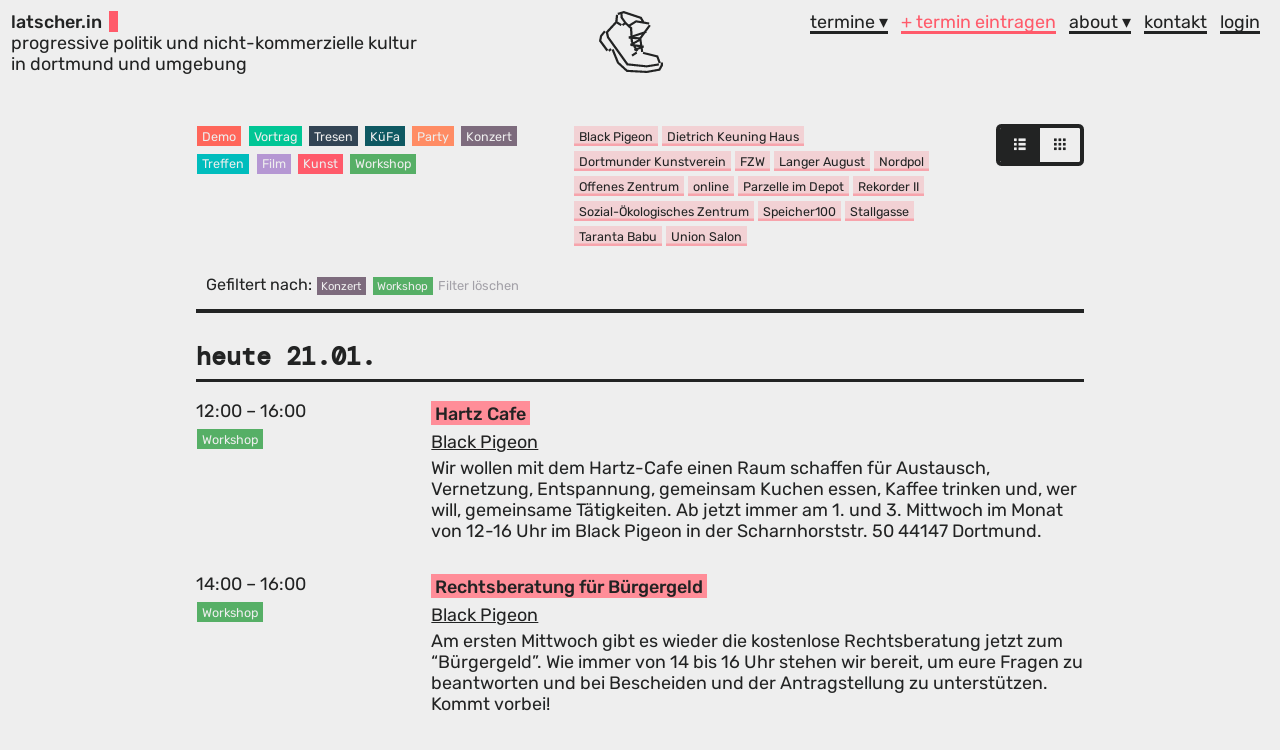

--- FILE ---
content_type: text/html; charset=utf-8
request_url: https://latscher.in/events?action=index&categories%5B%5D=6&categories%5B%5D=10&controller=events&id=2023-01-28-schlafen-statt-strafen-protestcamp
body_size: 6332
content:
<!DOCTYPE html>
<html lang='de'>
<head>
<meta content='text/html; charset=UTF-8' http-equiv='Content-Type'>
<title>latscher.in - subkultureller terminkalender</title>
<meta content='width=device-width,initial-scale=1' name='viewport'>
<meta content='yes' name='apple-mobile-web-app-capable'>
<meta name="csrf-param" content="authenticity_token" />
<meta name="csrf-token" content="DGEhtEqLeto-u0NHNBtxoyIK475-JAhyQqb9J5py68AGzDC2VBwSEDeYBqBkOX--GLQ6cV63OXBfiz1P1oaHdw" />

<script src="/assets/application-a92a6f9305adff8d791e08cbeacb1e58ca44bd111d771e55964a75cf1003ef7b.js" data-turbolinks-track="reload"></script>
<link rel="stylesheet" href="/assets/application-cfa431ee38c106b265076e1fddceb65fb5df38aaf55fa553e0b907ac3d8aa81e.css" media="all" data-turbolinks-track="reload" />
<link rel="icon" type="image/x-icon" href="/favicon.png" />
<link rel="apple-touch-icon" type="image/png" href="/apple-touch-icon.png" />
<link href='/manifest.json' rel='manifest'>
<meta content='latscher.in - progressive politik und nicht-kommerzielle kultur in dortmund und umgebung' name='description'>
<meta content='summary' name='twitter:card'>
<meta content='https://twitter.com/latscher_in' name='twitter:site'>
<meta content='de' property='og:locale'>
<meta content='website' property='og:type'>
<meta content='https://latscher.in/events?action=index&amp;categories%5B%5D=6&amp;categories%5B%5D=10&amp;controller=events&amp;id=2023-01-28-schlafen-statt-strafen-protestcamp' property='og:url'>
<meta content='latscher.in' property='og:title'>
<meta content='latscher.in - progressive politik und nicht-kommerzielle kultur in dortmund und umgebung' property='og:description'>
<meta content='latscher.in' property='og:site_name'>
<meta content='' property='og:image'>
</head>
<body>

<navigation>
<div class='header-name'>
<a href="/"><strong>
latscher.in
</strong>
<br>
progressive politik und nicht-kommerzielle kultur 
<br>
in dortmund und umgebung 
</a></div>
<div class='header-logo'>
<a href="/"><svg xmlns="http://www.w3.org/2000/svg" overflow="visible" baseProfile="tiny" version="1.1" viewBox="0 0 87.6 85.4" xml:space="preserve" class="main-logo">
<path d="m87.5 70.9-3 0.1-3.6-9.7-20.3-5-0.8-5.3 1.7-0.7-0.4-1.1 0.2-1.6-2-0.2-1.3-9.3 5.4-7.4 1.9-0.6-0.5-1.4 6-8.2-2.4-1.8 0.5-2.9-6.8-1.2-3.8-6.5-24.4-8.1-8.6 2.6 0.9 2.8-3-0.3-1 9.5-13 14.2-2.3-1.8-5.5 6.9-1.4 7.6 10.2 14 2.3-1.7 1.9 2.3 2.9-2.4 7.4 18.3 13 11.9 27.9 1.5 18.1-3.3 4-7.1-0.2-4.1zm-38.6-25-0.3-0.5 6.9-3.9 0.8 5.2-7.4-0.8zm5.9 3.8-3.2 1.3-1-1.8 4.2 0.5zm-8.3-8.2-0.2-2.9 7.6 0.5-6.7 3.8-0.7-1.4zm9.2-5.3-7.2-0.5 10-3.4-2.8 3.9zm5.8-8-15.5 5.2-0.6-10.5-2.2-2.1 7.9-5 17.3 2.9-6.9 9.5zm-5.3-17.5 2 3.3-7.7-1.3-9.6 6-3.6-3.3-4.8-6.9-0.3-4.8 1.7-0.5 22.3 7.5zm-30-5.2 3.1-0.9 0.3 5 4.6 6.5-2.7 2.1-6.1-3.7 0.8-9zm-2.3 11.7 5.9 3.6 1.5-2.5 1.8 2.3 2.9-2.2 6.4 5.9 0.6 10-2.8 0.9 0.5 1.4-0.1 1.5 2.6 0.2 0.2 3.9h0.1-0.1l1.1 2-2.1 1.2 0.7 1.3-0.2 1.5 3.9 0.5 1.8 3.4-0.7 0.3 1.1 2.8 1-0.4 0.7 1.2-6.3 4.2 1.6 2.5 6.4-4.2-1.4-2.5 2.6-1.4-0.6-1 4-1.6 0.7 4.6 2.9-0.4-0.7 2.9 18.8 4.7 3 8.3-16.3 2.7-25.6-2.7-26-36.5-1.3-5.8 11.4-12.6zm57.8 62.3-16.3 3-26.5-1.5-11.7-10.8-7.1-17.8-2.7 1.1-1.9-2.3-2.8 2.3-9.5-12.8 1-5.6 4.9-6.2 1.8 7.9 27.1 38.1 27.2 2.8h0.2l16.8-2.7-0.5-2.9 2.7-1 0.1 3.2-2.8 5.2z"></path>
</svg>
</a></div>
<div class='header-navigation'>
<div class='desktop-only' id='desktop-menu'>
<ul>
<div class='dropdown'>
<ul class='mainlink'><a href="/events">termine ▾</a></ul>
<div class='dropdown-content'>
<li><a title="anstehende termine" href="/events">anstehende termine</a></li>
<li><a title="regelmäßige termine" href="/regular_events">regelmäßige termine</a></li>
<li><a title="termin-archiv" href="/events/2026/1">archiv</a></li>
<li><a title="veranstaltungskollektive" href="/collectives">gruppen und orte</a></li>
<li><a title="unsere kanäle" href="/channels">unsere kanäle</a></li>
</div>
</div>
<li class='mainlink'><a class="menu__new-event-link" title="neuen termin eintragen" href="/events/new">+ termin eintragen</a></li>
<div class='dropdown'>
<ul class='mainlink'><a title="über latscher.in" href="/about">about ▾</a></ul>
<div class='dropdown-content'>
<li><a title="Über latscher.in" href="/about">über latscher.in</a></li>
<li><a title="häufige fragen" href="/faq">faq</a></li>
<li><a title="unsere freund:innen" href="/friends">unsere freund:innen</a></li>
</div>
</div>
<li class='mainlink'><a title="kontaktdaten" href="/contact">kontakt</a></li>
<li class='mainlink'><a href="/users/sign_in">login</a></li>
</ul>

</div>
<div class='mobile-only'>
<a onclick="toggleMenu()" class="mobile-menu-link" href="javascript:void(0);"><svg xmlns="http://www.w3.org/2000/svg" xmlns:xlink="http://www.w3.org/1999/xlink" version="1.1" baseProfile="tiny" id="Ebene_1" x="0px" y="0px" viewBox="0 0 64 64" overflow="visible" xml:space="preserve" class="mobile-menu-logo">
<g>
	<rect y="7.3" width="64" height="9"></rect>
	<rect y="27.5" width="64" height="9"></rect>
	<rect y="47.7" width="64" height="9"></rect>
</g>
</svg>
</a></div>
</div>
</navigation>
<main>
<div id='mobile-menu' style='display: none;'>
<ul>
<div class='dropdown'>
<ul class='mainlink'><a href="/events">termine ▾</a></ul>
<div class='dropdown-content'>
<li><a title="anstehende termine" href="/events">anstehende termine</a></li>
<li><a title="regelmäßige termine" href="/regular_events">regelmäßige termine</a></li>
<li><a title="termin-archiv" href="/events/2026/1">archiv</a></li>
<li><a title="veranstaltungskollektive" href="/collectives">gruppen und orte</a></li>
<li><a title="unsere kanäle" href="/channels">unsere kanäle</a></li>
</div>
</div>
<li class='mainlink'><a class="menu__new-event-link" title="neuen termin eintragen" href="/events/new">+ termin eintragen</a></li>
<div class='dropdown'>
<ul class='mainlink'><a title="über latscher.in" href="/about">about ▾</a></ul>
<div class='dropdown-content'>
<li><a title="Über latscher.in" href="/about">über latscher.in</a></li>
<li><a title="häufige fragen" href="/faq">faq</a></li>
<li><a title="unsere freund:innen" href="/friends">unsere freund:innen</a></li>
</div>
</div>
<li class='mainlink'><a title="kontaktdaten" href="/contact">kontakt</a></li>
<li class='mainlink'><a href="/users/sign_in">login</a></li>
</ul>

</div>

<div class='event-grid-container'>

<div class='event-filters'>
<div class='row'>
<div class='column-5-desktop column-12'>
<!-- %h3 Kategorien -->
<a class="category-label" style="background-color:#FF665A;" href="/events?action=index&amp;categories%5B%5D=6&amp;categories%5B%5D=10&amp;categories%5B%5D=1&amp;controller=events&amp;id=2023-01-28-schlafen-statt-strafen-protestcamp">Demo</a>
<a class="category-label" style="background-color:#00c695;" href="/events?action=index&amp;categories%5B%5D=6&amp;categories%5B%5D=10&amp;categories%5B%5D=2&amp;controller=events&amp;id=2023-01-28-schlafen-statt-strafen-protestcamp">Vortrag</a>
<a class="category-label" style="background-color:#324454;" href="/events?action=index&amp;categories%5B%5D=6&amp;categories%5B%5D=10&amp;categories%5B%5D=3&amp;controller=events&amp;id=2023-01-28-schlafen-statt-strafen-protestcamp">Tresen</a>
<a class="category-label" style="background-color:#0e5862;" href="/events?action=index&amp;categories%5B%5D=6&amp;categories%5B%5D=10&amp;categories%5B%5D=4&amp;controller=events&amp;id=2023-01-28-schlafen-statt-strafen-protestcamp">KüFa</a>
<a class="category-label" style="background-color:#FF8C64;" href="/events?action=index&amp;categories%5B%5D=6&amp;categories%5B%5D=10&amp;categories%5B%5D=5&amp;controller=events&amp;id=2023-01-28-schlafen-statt-strafen-protestcamp">Party</a>
<a class="category-label" style="background-color:#7D6B7D;" href="/events?action=index&amp;categories%5B%5D=6&amp;categories%5B%5D=10&amp;controller=events&amp;id=2023-01-28-schlafen-statt-strafen-protestcamp">Konzert</a>
<a class="category-label" style="background-color:#00bdbd;" href="/events?action=index&amp;categories%5B%5D=6&amp;categories%5B%5D=10&amp;categories%5B%5D=7&amp;controller=events&amp;id=2023-01-28-schlafen-statt-strafen-protestcamp">Treffen</a>
<a class="category-label" style="background-color:#b597d3;" href="/events?action=index&amp;categories%5B%5D=6&amp;categories%5B%5D=10&amp;categories%5B%5D=8&amp;controller=events&amp;id=2023-01-28-schlafen-statt-strafen-protestcamp">Film</a>
<a class="category-label" style="background-color:#ff5a6a;" href="/events?action=index&amp;categories%5B%5D=6&amp;categories%5B%5D=10&amp;categories%5B%5D=9&amp;controller=events&amp;id=2023-01-28-schlafen-statt-strafen-protestcamp">Kunst</a>
<a class="category-label" style="background-color:#56af66;" href="/events?action=index&amp;categories%5B%5D=6&amp;categories%5B%5D=10&amp;controller=events&amp;id=2023-01-28-schlafen-statt-strafen-protestcamp">Workshop</a>
</div>
<div class='column-5-desktop column-12'>
<!-- %h3 Locations -->
<a class="venue-link" href="/venues/black-pigeon">Black Pigeon</a>
<a class="venue-link" href="/venues/dkh">Dietrich Keuning Haus</a>
<a class="venue-link" href="/venues/dortmunder-kunstverein">Dortmunder Kunstverein</a>
<a class="venue-link" href="/venues/fzw">FZW</a>
<a class="venue-link" href="/venues/langer-august">Langer August</a>
<a class="venue-link" href="/venues/nordpol">Nordpol</a>
<a class="venue-link" href="/venues/offenes-zentrum">Offenes Zentrum</a>
<a class="venue-link" href="/venues/online">online</a>
<a class="venue-link" href="/venues/parzelle-im-depot">Parzelle im Depot</a>
<a class="venue-link" href="/venues/rekorder-2">Rekorder II</a>
<a class="venue-link" href="/venues/soez">Sozial-Ökologisches Zentrum</a>
<a class="venue-link" href="/venues/speicher100-2e463a0f-3957-4241-8d99-fe448dd28b81">Speicher100</a>
<a class="venue-link" href="/venues/stallgasse">Stallgasse</a>
<a class="venue-link" href="/venues/taranta-babu">Taranta Babu</a>
<a class="venue-link" href="/venues/union-salon">Union Salon</a>
</div>
<div class='column-2-desktop column-12'>
<!-- %h3 Ansicht -->
<div class='togglegroup'>
<a class="active" href="/events?categories%5B%5D=6&amp;categories%5B%5D=10&amp;id=2023-01-28-schlafen-statt-strafen-protestcamp"><i class='fi-list-thumbnails'></i>
</a><!-- = link_to events_path(request.params.merge({view: :compact})), class: (params["view"] == "compact" ? "active" : "") do -->
<!-- %i.fi-list -->
<a class="" href="/events?categories%5B%5D=6&amp;categories%5B%5D=10&amp;id=2023-01-28-schlafen-statt-strafen-protestcamp&amp;view=grid"><i class='fi-thumbnails'></i>
</a></div>
</div>
</div>
<p class='filter'>
Gefiltert nach:
<span class='category-label' style='background-color:#7D6B7D;'>
Konzert
</span>
<span class='category-label' style='background-color:#56af66;'>
Workshop
</span>
<a class="remove-filter" href="/events?id=2023-01-28-schlafen-statt-strafen-protestcamp">Filter löschen</a>
</p>
</div>

<div class='event-datebox'>
<div class='event-date'>
heute
21.01.
</div>
<div class='event event-published'>
<div class='event-title'>
<h2>
<a title="Hartz Cafe" href="/events/2026-01-21-hartz-cafe">Hartz Cafe
</a></h2>

<div class='event-venue'>
<a title="Veranstaltungsort: Black Pigeon" href="/venues/black-pigeon">Black Pigeon</a>
</div>

</div>
<div class='event-meta'>
<div class='event-time'>
12:00
–
16:00
</div>
<div class='event-categories'>
<a class="category-label" style="background-color:#56af66;" href="/events?action=index&amp;categories%5B%5D=6&amp;categories%5B%5D=10&amp;controller=events&amp;id=2023-01-28-schlafen-statt-strafen-protestcamp">Workshop</a>

</div>
<div class='event-price'>

</div>
</div>
<div class='event-text'>
<p>Wir wollen mit dem Hartz-Cafe einen Raum schaffen für Austausch, Vernetzung, Entspannung, gemeinsam Kuchen essen, Kaffee trinken und, wer will, gemeinsame Tätigkeiten. Ab jetzt immer am 1. und 3. Mittwoch im Monat von 12-16 Uhr im Black Pigeon in der Scharnhorststr. 50 44147 Dortmund.</p>

</div>
<div class='event-icon'></div>
</div>

<div class='event event-published'>
<div class='event-title'>
<h2>
<a title="Rechtsberatung für Bürgergeld" href="/events/2026-01-21-rechtsberatung-fuer-buergergeld">Rechtsberatung für Bürgergeld
</a></h2>

<div class='event-venue'>
<a title="Veranstaltungsort: Black Pigeon" href="/venues/black-pigeon">Black Pigeon</a>
</div>

</div>
<div class='event-meta'>
<div class='event-time'>
14:00
–
16:00
</div>
<div class='event-categories'>
<a class="category-label" style="background-color:#56af66;" href="/events?action=index&amp;categories%5B%5D=6&amp;categories%5B%5D=10&amp;controller=events&amp;id=2023-01-28-schlafen-statt-strafen-protestcamp">Workshop</a>

</div>
<div class='event-price'>

</div>
</div>
<div class='event-text'>
<p>Am ersten Mittwoch gibt es wieder die kostenlose Rechtsberatung jetzt zum “Bürgergeld”. Wie immer von 14 bis 16 Uhr stehen wir bereit, um eure Fragen zu beantworten und bei Bescheiden und der Antragstellung zu unterstützen. Kommt vorbei!</p>

</div>
<div class='event-icon'></div>
</div>

</div>
<div class='event-datebox'>
<div class='event-date'>
Fr
23.01.
</div>
<div class='event event-published'>
<div class='event-title'>
<h2>
<a title="Salon Art Session " href="/events/2026-01-23-salon-art-session">Salon Art Session 
</a><span class='corona-pracautions'>

</span>
</h2>

<div class='event-venue'>
<a title="Veranstaltungsort: Langer August" href="/venues/langer-august">Langer August</a>
</div>

</div>
<div class='event-meta'>
<div class='event-time'>
18:00
–
22:30
</div>
<div class='event-categories'>
<a class="category-label" style="background-color:#7D6B7D;" href="/events?action=index&amp;categories%5B%5D=6&amp;categories%5B%5D=10&amp;controller=events&amp;id=2023-01-28-schlafen-statt-strafen-protestcamp">Konzert</a>

</div>
<div class='event-price'>

</div>
</div>
<div class='event-text'>
<p>Salon Art Session im Langen August vom Kunsthaufen Kollektiv e.v</p>
<a class="event-link" href="https://www.instagram.com/p/DTYeV21iDdP/"><i class='fi-skull'></i>
instagram.com
</a>

</div>
<div class='event-icon'></div>
</div>

</div>
<div class='event-datebox'>
<div class='event-date'>
Sa
24.01.
</div>
<div class='event event-published'>
<div class='event-title'>
<h2>
<a title="Comic-Workshop mit Mawil" href="/events/2026-01-24-comic-workshop-mit-mawil">Comic-Workshop mit Mawil
</a></h2>

<div class='event-venue'>
<a title="Veranstaltungsort: uzwei" href="/venues/uzwei">uzwei</a>
</div>

</div>
<div class='event-meta'>
<div class='event-time'>
11:00
–
14:00
</div>
<div class='event-categories'>
<a class="category-label" style="background-color:#56af66;" href="/events?action=index&amp;categories%5B%5D=6&amp;categories%5B%5D=10&amp;controller=events&amp;id=2023-01-28-schlafen-statt-strafen-protestcamp">Workshop</a>

</div>
<div class='event-price'>

</div>
</div>
<div class='event-text'>
<p>Ein kreativer Comic-Workshop mit Künstler Mawil für alle, die schon immer eigene Comics machen wollten oder ihre Fähigkeiten vertiefen möchten.</p>
<div class='event-links'>
<a class="event-link" href="https://www.dortmund.de/dortmund-erleben/freizeit-und-kultur/museen/schauraum-comic-cartoon/index-2.html"><i class='fi-link'></i>
dortmund.de
</a>
</div>
<a class="event-link" href="https://www.instagram.com/schauraum.comic.cartoon/"><i class='fi-skull'></i>
schauraum.comic.cartoon
</a>

</div>
<div class='event-icon'></div>
</div>

<div class='event event-published'>
<div class='event-title'>
<h2>
<a title="Malen mi Doodle" href="/events/2026-01-24-malen-mi-doodle">Malen mi Doodle
</a><span class='corona-pracautions'>

</span>
</h2>

<div class='event-venue'>
<a title="Veranstaltungsort: Welthaus" href="/venues/welthaus">Welthaus</a>
</div>

</div>
<div class='event-meta'>
<div class='event-time'>
15:00
–
17:00
</div>
<div class='event-categories'>
<a class="category-label" style="background-color:#56af66;" href="/events?action=index&amp;categories%5B%5D=6&amp;categories%5B%5D=10&amp;controller=events&amp;id=2023-01-28-schlafen-statt-strafen-protestcamp">Workshop</a>

</div>
<div class='event-price'>

</div>
</div>
<div class='event-text'>
<p>Du hast Lust, für den Kopf frei zu kriegen und einfach drauflos zu zeichnen?
<br />Es geht es nicht um Perfektion, sondern um Entspannung, Konzentration und Freude am kreativen Tun.</p>
<div class='event-links'>
<a class="event-link" href="https://welthaus-dortmund.de/event/malen-mit-doodle/"><i class='fi-link'></i>
welthaus-dortmund.de
</a>
</div>

</div>
<div class='event-icon'></div>
</div>

</div>
<div class='event-datebox'>
<div class='event-date'>
Mo
26.01.
</div>
<div class='event event-published'>
<div class='event-title'>
<h2>
<a title="linol&amp;stick" href="/events/2026-01-26-linol-stick">linol&amp;stick
</a><span class='corona-pracautions'>

</span>
</h2>

<div class='event-venue'>
<a title="Veranstaltungsort: Welthaus" href="/venues/welthaus">Welthaus</a>
</div>

</div>
<div class='event-meta'>
<div class='event-time'>
16:30
–
19:30
</div>
<div class='event-categories'>
<a class="category-label" style="background-color:#56af66;" href="/events?action=index&amp;categories%5B%5D=6&amp;categories%5B%5D=10&amp;controller=events&amp;id=2023-01-28-schlafen-statt-strafen-protestcamp">Workshop</a>

</div>
<div class='event-price'>

</div>
</div>
<div class='event-text'>
<p>Abende voller Farbe, Faden und Ideen!
<br />Wir bedrucken Stoffe mit Linoldruckmotiven und kombinieren sie mit Stickereien – so entstehen einzigartige Stücke: als Patch, Upcycling-projekt für deine Kleidung oder als kleines Kunstwerk zum einrahmen.
</p>
<div class='event-links'>
<a class="event-link" href="https://welthaus-dortmund.de/event/linolstick-2/"><i class='fi-link'></i>
welthaus-dortmund.de
</a>
</div>

</div>
<div class='event-icon'></div>
</div>

</div>
<div class='event-datebox'>
<div class='event-date'>
Mi
28.01.
</div>
<div class='event event-published'>
<div class='event-title'>
<h2>
<a title="Rhythms of Resistance - Offene Probe" href="/events/2026-01-28-rhythms-of-resistance-offene-probe">Rhythms of Resistance - Offene Probe
</a><span class='corona-pracautions'>

</span>
</h2>

<div class='event-venue'>
Dortmund Nordstadt
</div>

</div>
<div class='event-meta'>
<div class='event-time'>
18:30
–
21:30
</div>
<div class='event-categories'>
<a class="category-label" style="background-color:#56af66;" href="/events?action=index&amp;categories%5B%5D=6&amp;categories%5B%5D=10&amp;controller=events&amp;id=2023-01-28-schlafen-statt-strafen-protestcamp">Workshop</a>

</div>
<div class='event-price'>

</div>
</div>
<div class='event-text'>
<p>Du hast Lust, das Trommeln als Aktionsform auszuprobieren? Komm zur offenen Probe von RoR Pott in Dortmund!</p>

</div>
<div class='event-icon'></div>
</div>

</div>
<div class='event-datebox'>
<div class='event-date'>
So
01.02.
</div>
<div class='event event-published'>
<div class='event-title'>
<h2>
<a title=" Freie Alternativen fürs Smart-Home" href="/events/2026-02-01-freie-alternativen-fuers-smart-home"> Freie Alternativen fürs Smart-Home
</a><span class='corona-pracautions'>

</span>
</h2>

<div class='event-venue'>
<a title="Veranstaltungsort: Langer August" href="/venues/langer-august">Langer August</a>
</div>

</div>
<div class='event-meta'>
<div class='event-time'>
15:00
</div>
<div class='event-categories'>
<a class="category-label" style="background-color:#56af66;" href="/events?action=index&amp;categories%5B%5D=6&amp;categories%5B%5D=10&amp;controller=events&amp;id=2023-01-28-schlafen-statt-strafen-protestcamp">Workshop</a>

</div>
<div class='event-price'>

</div>
</div>
<div class='event-text'>
<p>Im Rahmen des Digital Independence Day bietet der Chaostreff Dortmund am 01.02.2026 ein Workshop zum freien Smart-Home Alternative "Homeassistant" an. Eine Anmeldung vorher wird erwünscht.
</p>
<div class='event-links'>
<a class="event-link" href="https://tickets.ctdo.de/di-day-feb-2025/"><i class='fi-link'></i>
tickets.ctdo.de
</a>
</div>

</div>
<div class='event-icon'></div>
</div>

</div>
<div class='event-datebox'>
<div class='event-date'>
Fr
06.02.
</div>
<div class='event event-published'>
<div class='event-title'>
<h2>
<a title="„Weniger ist fair“ – ein Zukunftsworkshop hin zu Klimagerechtigkeit" href="/events/2026-02-06-weniger-ist-fair-ein-zukunftsworkshop-hin-zu-klimagerechtigkeit">„Weniger ist fair“ – ein Zukunftsworkshop hin zu Klimagerechtigkeit
</a></h2>

<div class='event-venue'>
<a title="Veranstaltungsort: Fritz Bauer Forum" href="/venues/fritz-bauer-forum">Fritz Bauer Forum</a>
(Bochum)
</div>

</div>
<div class='event-meta'>
<div class='event-time'>
14:00
–
17:00
</div>
<div class='event-categories'>
<a class="category-label" style="background-color:#56af66;" href="/events?action=index&amp;categories%5B%5D=6&amp;categories%5B%5D=10&amp;controller=events&amp;id=2023-01-28-schlafen-statt-strafen-protestcamp">Workshop</a>

</div>
<div class='event-price'>

</div>
</div>
<div class='event-text'>
<p>Suffizienz als Strategie des Genug</p>
<div class='event-links'>
<a class="event-link" href="https://fritz-bauer-forum.de/de/veranstaltungen/event/weniger-ist-fair-ein-zukunftsworkshop-hin-zu-klimagerechtigkeit/"><i class='fi-link'></i>
fritz-bauer-forum.de
</a>
</div>

</div>
<div class='event-icon'></div>
</div>

</div>
<div class='event-datebox'>
<div class='event-date'>
Fr
17.04.
</div>
<div class='event event-published'>
<div class='event-title'>
<h2>
<a title="Prozesstraining: Selbst- und Laienverteidigung vor Gericht" href="/events/2026-04-17-prozesstraining-selbst-und-laienverteidigung-vor-gericht">Prozesstraining: Selbst- und Laienverteidigung vor Gericht
</a><span class='corona-pracautions'>

</span>
</h2>

<div class='event-venue'>
<a title="Veranstaltungsort: Black Pigeon" href="/venues/black-pigeon">Black Pigeon</a>
</div>

</div>
<div class='event-meta'>
<div class='event-time'>
19:00
–
<br>
19.04.26 19:00
</div>
<div class='event-categories'>
<a class="category-label" style="background-color:#56af66;" href="/events?action=index&amp;categories%5B%5D=6&amp;categories%5B%5D=10&amp;controller=events&amp;id=2023-01-28-schlafen-statt-strafen-protestcamp">Workshop</a>

</div>
<div class='event-price'>

</div>
</div>
<div class='event-text'>
<p>Von der Aktion über die erste Post durch den Gerichtssaal bis zum Urteil (oder sonstigem Ende des Verfahrens) wird der Gang eines Strafverfahrens erörtert – und wie mensch sich dagegen wehrt: Gesetzestexte lesen und kreativ anwenden, offensiver Umgang mit Repressionsbehörden, politische Durchführung der Hauptverhandlung und vieles mehr.</p>
<div class='event-links'>
<a class="event-link" href="http://abcruhr.noblogs.org"><i class='fi-link'></i>
abcruhr.noblogs.org
</a>
</div>
<a class="event-link" href="http://instagram.com/anarchismus_in_dortmund"><i class='fi-skull'></i>
anarchismus_in_dortmund
</a>

</div>
<div class='event-icon'></div>
</div>

</div>

</div>
<div class='call-to-action'>
<div class='row'>
<div class='column-6-desktop'>
Deine Veranstaltung ist nicht dabei?
<br>
Du weißt noch von etwas?
<br>
<a class="new-event-link" href="/events/new">+ termin eintragen
</a></div>
<div class='column-6-desktop'>
Du willst die Termine über Twitter, Telegram,
<br>
ICS, RSS … lesen?
<br>
<a class="new-event-link" href="/channels">- alle latscher.in kanäle anzeigen
</a></div>
</div>
</div>



</main>
<footer>
<br>
<a href="/ics"><i class='fi-calendar'></i>
ics
</a>&nbsp;•&nbsp;
<a rel="me" href="https://chaos.social/web/@latscher_in"><i class='fi-comment-quotes'></i>
mastodon
</a>&nbsp;•&nbsp;
<a href="/rss"><i class='fi-rss'></i>
rss
</a>&nbsp;•&nbsp;
<a href="https://twitter.com/latscher_in"><i class='fi-social-twitter'></i>
twitter
</a>&nbsp;•&nbsp;
<a href="https://bsky.app/profile/latscher-in.bsky.social"><i class='fi-paw'></i>
bluesky
</a>&nbsp;•&nbsp;
<a href="https://t.me/latscher_in"><i class='fi-mobile-signal'></i>
telegram
</a></br>
<br>
<a href="/about">Über
latscher.in
</a>&nbsp;•&nbsp;
<a href="/impressum">Impressum und Datenschutz</a>
<br>
<small>
latscher.in ist ein Projekt des
<a href="https://meme-ev.org">Meme e.V.</a>
</small>
</footer>
</body>
</html>


--- FILE ---
content_type: text/css
request_url: https://latscher.in/assets/application-cfa431ee38c106b265076e1fddceb65fb5df38aaf55fa553e0b907ac3d8aa81e.css
body_size: 12658
content:
/*! normalize.css v8.0.1 | MIT License | github.com/necolas/normalize.css */*{box-sizing:border-box}html{line-height:1.15;-webkit-text-size-adjust:100%}body{margin:0}main{display:block}h1{font-size:2em;margin:0.67em 0}hr{box-sizing:content-box;height:0;overflow:visible}pre{font-family:monospace, monospace;font-size:1em}a{background-color:transparent}abbr[title]{border-bottom:none;text-decoration:underline;text-decoration:underline dotted}b,strong{font-weight:bolder}code,kbd,samp{font-family:monospace, monospace;font-size:1em}small{font-size:80%}sub,sup{font-size:75%;line-height:0;position:relative;vertical-align:baseline}sub{bottom:-0.25em}sup{top:-0.5em}img{border-style:none}button,input,optgroup,select,textarea{font-family:inherit;font-size:100%;line-height:1.15;margin:0}button,input{overflow:visible}button,select{text-transform:none}button,[type="button"],[type="reset"],[type="submit"]{-webkit-appearance:button}button::-moz-focus-inner,[type="button"]::-moz-focus-inner,[type="reset"]::-moz-focus-inner,[type="submit"]::-moz-focus-inner{border-style:none;padding:0}button:-moz-focusring,[type="button"]:-moz-focusring,[type="reset"]:-moz-focusring,[type="submit"]:-moz-focusring{outline:1px dotted ButtonText}fieldset{padding:0.35em 0.75em 0.625em}legend{box-sizing:border-box;color:inherit;display:table;max-width:100%;padding:0;white-space:normal}progress{vertical-align:baseline}textarea{overflow:auto}[type="checkbox"],[type="radio"]{box-sizing:border-box;padding:0}[type="number"]::-webkit-inner-spin-button,[type="number"]::-webkit-outer-spin-button{height:auto}[type="search"]{-webkit-appearance:textfield;outline-offset:-2px}[type="search"]::-webkit-search-decoration{-webkit-appearance:none}::-webkit-file-upload-button{-webkit-appearance:button;font:inherit}details{display:block}summary{display:list-item}template{display:none}[hidden]{display:none}@font-face{font-family:'Roboto';font-style:normal;font-weight:400;src:url(/fonts/roboto/roboto-v27-latin-regular.eot);src:local(""),url(/fonts/roboto/roboto-v27-latin-regular.eot?#iefix) format("embedded-opentype"),url(/fonts/roboto/roboto-v27-latin-regular.woff2) format("woff2"),url(/fonts/roboto/roboto-v27-latin-regular.woff) format("woff"),url(/fonts/roboto/roboto-v27-latin-regular.ttf) format("truetype"),url(/fonts/roboto/roboto-v27-latin-regular.svg#Roboto) format("svg")}@font-face{font-family:'Roboto';font-style:italic;font-weight:500;src:url(/fonts/roboto/roboto-v27-latin-500italic.eot);src:local(""),url(/fonts/roboto/roboto-v27-latin-500italic.eot?#iefix) format("embedded-opentype"),url(/fonts/roboto/roboto-v27-latin-500italic.woff2) format("woff2"),url(/fonts/roboto/roboto-v27-latin-500italic.woff) format("woff"),url(/fonts/roboto/roboto-v27-latin-500italic.ttf) format("truetype"),url(/fonts/roboto/roboto-v27-latin-500italic.svg#Roboto) format("svg")}@font-face{font-family:'Roboto';font-style:normal;font-weight:700;src:url(/fonts/roboto/roboto-v27-latin-700.eot);src:local(""),url(/fonts/roboto/roboto-v27-latin-700.eot?#iefix) format("embedded-opentype"),url(/fonts/roboto/roboto-v27-latin-700.woff2) format("woff2"),url(/fonts/roboto/roboto-v27-latin-700.woff) format("woff"),url(/fonts/roboto/roboto-v27-latin-700.ttf) format("truetype"),url(/fonts/roboto/roboto-v27-latin-700.svg#Roboto) format("svg")}@font-face{font-family:'Antonio';font-style:normal;font-weight:100;src:url(/fonts/antonio/antonio-v1-latin-100.eot);src:local(""),url(/fonts/antonio/antonio-v1-latin-100.eot?#iefix) format("embedded-opentype"),url(/fonts/antonio/antonio-v1-latin-100.woff2) format("woff2"),url(/fonts/antonio/antonio-v1-latin-100.woff) format("woff"),url(/fonts/antonio/antonio-v1-latin-100.ttf) format("truetype"),url(/fonts/antonio/antonio-v1-latin-100.svg#Antonio) format("svg")}@font-face{font-family:'Antonio';font-style:normal;font-weight:400;src:url(/fonts/antonio/antonio-v1-latin-regular.eot);src:local(""),url(/fonts/antonio/antonio-v1-latin-regular.eot?#iefix) format("embedded-opentype"),url(/fonts/antonio/antonio-v1-latin-regular.woff2) format("woff2"),url(/fonts/antonio/antonio-v1-latin-regular.woff) format("woff"),url(/fonts/antonio/antonio-v1-latin-regular.ttf) format("truetype"),url(/fonts/antonio/antonio-v1-latin-regular.svg#Antonio) format("svg")}@font-face{font-family:'Antonio';font-style:normal;font-weight:700;src:url(/fonts/antonio/antonio-v1-latin-700.eot);src:local(""),url(/fonts/antonio/antonio-v1-latin-700.eot?#iefix) format("embedded-opentype"),url(/fonts/antonio/antonio-v1-latin-700.woff2) format("woff2"),url(/fonts/antonio/antonio-v1-latin-700.woff) format("woff"),url(/fonts/antonio/antonio-v1-latin-700.ttf) format("truetype"),url(/fonts/antonio/antonio-v1-latin-700.svg#Antonio) format("svg")}@font-face{font-family:'Anthony';font-style:normal;font-weight:400;src:local(""),url(/../fonts/anthony/Anthony.woff2) format("woff2"),url(/../fonts/anthony/Anthony.woff) format("woff")}@font-face{font-family:'Steps-Mono-Thin';font-style:normal;font-weight:400;src:local(""),url(/../fonts/steps-mono/Steps-Mono-Thin.woff2) format("woff2"),url(/../fonts/steps-mono/Steps-Mono-Thin.woff) format("woff")}@font-face{font-family:'Steps-Mono';font-style:normal;font-weight:400;src:local(""),url(/../fonts/steps-mono/Steps-Mono.woff2) format("woff2"),url(/../fonts/steps-mono/Steps-Mono.woff) format("woff")}@font-face{font-family:'Compagnon';font-style:normal;font-weight:300;src:local(""),url(/../fonts/compagnon/Compagnon-Light.woff2) format("woff2"),url(/../fonts/compagnon/Compagnon-Light.woff) format("woff")}@font-face{font-family:'Compagnon';font-style:italic;font-weight:400;src:local(""),url(/../fonts/compagnon/Compagnon-Italic.woff2) format("woff2"),url(/../fonts/compagnon/Compagnon-Italic.woff) format("woff")}@font-face{font-family:'Compagnon';font-style:normal;font-weight:400;src:local(""),url(/../fonts/compagnon/Compagnon-Roman.woff2) format("woff2"),url(/../fonts/compagnon/Compagnon-Roman.woff) format("woff")}@font-face{font-family:'Compagnon';font-style:normal;font-weight:700;src:local(""),url(/../fonts/compagnon/Compagnon-Medium.woff2) format("woff2"),url(/../fonts/compagnon/Compagnon-Medium.woff) format("woff")}@font-face{font-family:'DM Mono';font-style:normal;font-weight:300;src:local(""),url(/../fonts/dm-mono-v5-latin/dm-mono-v5-latin-300.woff2) format("woff2"),url(/../fonts/dm-mono-v5-latin/dm-mono-v5-latin-300.woff) format("woff")}@font-face{font-family:'DM Mono';font-style:italic;font-weight:300;src:local(""),url(/../fonts/dm-mono-v5-latin/dm-mono-v5-latin-300italic.woff2) format("woff2"),url(/../fonts/dm-mono-v5-latin/dm-mono-v5-latin-300italic.woff) format("woff")}@font-face{font-family:'DM Mono';font-style:normal;font-weight:400;src:local(""),url(/../fonts/dm-mono-v5-latin/dm-mono-v5-latin-regular.woff2) format("woff2"),url(/../fonts/dm-mono-v5-latin/dm-mono-v5-latin-regular.woff) format("woff")}@font-face{font-family:'DM Mono';font-style:normal;font-weight:500;src:local(""),url(/../fonts/dm-mono-v5-latin/dm-mono-v5-latin-500.woff2) format("woff2"),url(/../fonts/dm-mono-v5-latin/dm-mono-v5-latin-500.woff) format("woff")}@font-face{font-family:'DM Mono';font-style:italic;font-weight:400;src:local(""),url(/../fonts/dm-mono-v5-latin/dm-mono-v5-latin-italic.woff2) format("woff2"),url(/../fonts/dm-mono-v5-latin/dm-mono-v5-latin-italic.woff) format("woff")}@font-face{font-family:'DM Mono';font-style:italic;font-weight:500;src:local(""),url(/../fonts/dm-mono-v5-latin/dm-mono-v5-latin-500italic.woff2) format("woff2"),url(/../fonts/dm-mono-v5-latin/dm-mono-v5-latin-500italic.woff) format("woff")}@font-face{font-family:'DM Sans';font-style:normal;font-weight:400;src:local(""),url(/../fonts/dm-sans-v6-latin/dm-sans-v6-latin-regular.woff2) format("woff2"),url(/../fonts/dm-sans-v6-latin/dm-sans-v6-latin-regular.woff) format("woff")}@font-face{font-family:'DM Sans';font-style:italic;font-weight:400;src:local(""),url(/../fonts/dm-sans-v6-latin/dm-sans-v6-latin-italic.woff2) format("woff2"),url(/../fonts/dm-sans-v6-latin/dm-sans-v6-latin-italic.woff) format("woff")}@font-face{font-family:'DM Sans';font-style:normal;font-weight:500;src:local(""),url(/../fonts/dm-sans-v6-latin/dm-sans-v6-latin-500.woff2) format("woff2"),url(/../fonts/dm-sans-v6-latin/dm-sans-v6-latin-500.woff) format("woff")}@font-face{font-family:'DM Sans';font-style:italic;font-weight:500;src:local(""),url(/../fonts/dm-sans-v6-latin/dm-sans-v6-latin-500italic.woff2) format("woff2"),url(/../fonts/dm-sans-v6-latin/dm-sans-v6-latin-500italic.woff) format("woff")}@font-face{font-family:'DM Sans';font-style:normal;font-weight:700;src:local(""),url(/../fonts/dm-sans-v6-latin/dm-sans-v6-latin-700.woff2) format("woff2"),url(/../fonts/dm-sans-v6-latin/dm-sans-v6-latin-700.woff) format("woff")}@font-face{font-family:'DM Sans';font-style:italic;font-weight:700;src:local(""),url(/../fonts/dm-sans-v6-latin/dm-sans-v6-latin-700italic.woff2) format("woff2"),url(/../fonts/dm-sans-v6-latin/dm-sans-v6-latin-700italic.woff) format("woff")}@font-face{font-family:'Rubik';font-style:normal;font-weight:400;src:local(""),url(/fonts/rubik/rubik-v14-latin-ext_latin_cyrillic-ext_cyrillic-regular.woff2) format("woff2"),url(/fonts/rubik/rubik-v14-latin-ext_latin_cyrillic-ext_cyrillic-regular.woff) format("woff")}@font-face{font-family:'Rubik';font-style:normal;font-weight:500;src:local(""),url(/fonts/rubik/rubik-v14-latin-ext_latin_cyrillic-ext_cyrillic-500.woff2) format("woff2"),url(/fonts/rubik/rubik-v14-latin-ext_latin_cyrillic-ext_cyrillic-500.woff) format("woff")}@font-face{font-family:'Rubik';font-style:normal;font-weight:600;src:local(""),url(/fonts/rubik/rubik-v14-latin-ext_latin_cyrillic-ext_cyrillic-600.woff2) format("woff2"),url(/fonts/rubik/rubik-v14-latin-ext_latin_cyrillic-ext_cyrillic-600.woff) format("woff")}@font-face{font-family:'Rubik';font-style:normal;font-weight:700;src:local(""),url(/fonts/rubik/rubik-v14-latin-ext_latin_cyrillic-ext_cyrillic-700.woff2) format("woff2"),url(/fonts/rubik/rubik-v14-latin-ext_latin_cyrillic-ext_cyrillic-700.woff) format("woff")}@font-face{font-family:'Rubik';font-style:normal;font-weight:800;src:local(""),url(/fonts/rubik/rubik-v14-latin-ext_latin_cyrillic-ext_cyrillic-800.woff2) format("woff2"),url(/fonts/rubik/rubik-v14-latin-ext_latin_cyrillic-ext_cyrillic-800.woff) format("woff")}@font-face{font-family:'Rubik';font-style:italic;font-weight:300;src:local(""),url(/fonts/rubik/rubik-v14-latin-ext_latin_cyrillic-ext_cyrillic-300italic.woff2) format("woff2"),url(/fonts/rubik/rubik-v14-latin-ext_latin_cyrillic-ext_cyrillic-300italic.woff) format("woff")}@font-face{font-family:'Rubik';font-style:italic;font-weight:400;src:local(""),url(/fonts/rubik/rubik-v14-latin-ext_latin_cyrillic-ext_cyrillic-italic.woff2) format("woff2"),url(/fonts/rubik/rubik-v14-latin-ext_latin_cyrillic-ext_cyrillic-italic.woff) format("woff")}@font-face{font-family:'Rubik';font-style:italic;font-weight:500;src:local(""),url(/fonts/rubik/rubik-v14-latin-ext_latin_cyrillic-ext_cyrillic-500italic.woff2) format("woff2"),url(/fonts/rubik/rubik-v14-latin-ext_latin_cyrillic-ext_cyrillic-500italic.woff) format("woff")}@font-face{font-family:'Rubik';font-style:italic;font-weight:600;src:local(""),url(/fonts/rubik/rubik-v14-latin-ext_latin_cyrillic-ext_cyrillic-600italic.woff2) format("woff2"),url(/fonts/rubik/rubik-v14-latin-ext_latin_cyrillic-ext_cyrillic-600italic.woff) format("woff")}@font-face{font-family:'Rubik';font-style:italic;font-weight:700;src:local(""),url(/fonts/rubik/rubik-v14-latin-ext_latin_cyrillic-ext_cyrillic-700italic.woff2) format("woff2"),url(/fonts/rubik/rubik-v14-latin-ext_latin_cyrillic-ext_cyrillic-700italic.woff) format("woff")}@font-face{font-family:'Rubik';font-style:italic;font-weight:800;src:local(""),url(/fonts/rubik/rubik-v14-latin-ext_latin_cyrillic-ext_cyrillic-800italic.woff2) format("woff2"),url(/fonts/rubik/rubik-v14-latin-ext_latin_cyrillic-ext_cyrillic-800italic.woff) format("woff")}textarea,select,input.text,input[type="text"],input[type="button"],input[type="submit"],input[type="date"],input[type="time"],.input-checkbox{-webkit-appearance:none}input:not([type="checkbox"]):not([type="radio"]),select,textarea{box-sizing:border-box;width:100%;display:block;border:none;background-color:#222323;color:#eee;padding:0.8em;border-radius:0.2rem}div.input{margin-bottom:1.2em}.form-inputs,.form-actions{margin-bottom:2em}form .error{display:inline-block;background-color:#ff5a6a;color:#222323;padding:0.3em;margin-left:0.6em;border-bottom-right-radius:0.2rem;border-bottom-left-radius:0.2rem}input[aria-invalid="true"],textarea[aria-invalid="true"],select[aria-invalid="true"]{border:3px solid #ff5a6a}#backend form{font-size:0.8rem}label{display:inline-block;margin-bottom:0.3em}.event_social_links input,.venue_social_links input{margin-bottom:1.2em}.radio,.checkbox,.boolean{margin-right:0.6em}.radio input,.checkbox input,.boolean input{display:none}.radio label,.checkbox label,.boolean label{border:0.2rem solid #222323;border-radius:0.2rem;border-color:#222323;border-color:rgba(34,35,35,0.5);color:rgba(34,35,35,0.5);padding:0.3em 0.6em}.radio label:hover,.checkbox label:hover,.boolean label:hover{border-color:#222323;color:#222323}.radio input:checked+label,.checkbox input:checked+label,.boolean input:checked+label{background-color:#222323;color:#eee}.radio input:checked+label[for="event_status_published"],.checkbox input:checked+label[for="event_status_published"],.boolean input:checked+label[for="event_status_published"]{background-color:#458955}input[type="date"]::-webkit-calendar-picker-indicator,input[type="time"]::-webkit-calendar-picker-indicator{cursor:pointer;filter:invert(0.8)}.hint{font-size:0.8em;display:inline-block;margin-top:0.6em}.row{display:grid;grid-template-columns:repeat(12, [col-start] 1fr);column-gap:20px}.row .column-1{grid-column:span 1}.row .column-2{grid-column:span 2}.row .column-3{grid-column:span 3}.row .column-4{grid-column:span 4}.row .column-5{grid-column:span 5}.row .column-6{grid-column:span 6}.row .column-7{grid-column:span 7}.row .column-8{grid-column:span 8}.row .column-9{grid-column:span 9}.row .column-10{grid-column:span 10}.row .column-11{grid-column:span 11}.row .column-12{grid-column:span 12}.row .column-1-desktop{grid-column:span 12}@media (min-width: 1024px){.row .column-1-desktop{grid-column:span 1}}.row .column-2-desktop{grid-column:span 12}@media (min-width: 1024px){.row .column-2-desktop{grid-column:span 2}}.row .column-3-desktop{grid-column:span 12}@media (min-width: 1024px){.row .column-3-desktop{grid-column:span 3}}.row .column-4-desktop{grid-column:span 12}@media (min-width: 1024px){.row .column-4-desktop{grid-column:span 4}}.row .column-5-desktop{grid-column:span 12}@media (min-width: 1024px){.row .column-5-desktop{grid-column:span 5}}.row .column-6-desktop{grid-column:span 12}@media (min-width: 1024px){.row .column-6-desktop{grid-column:span 6}}.row .column-7-desktop{grid-column:span 12}@media (min-width: 1024px){.row .column-7-desktop{grid-column:span 7}}.row .column-8-desktop{grid-column:span 12}@media (min-width: 1024px){.row .column-8-desktop{grid-column:span 8}}.row .column-9-desktop{grid-column:span 12}@media (min-width: 1024px){.row .column-9-desktop{grid-column:span 9}}.row .column-10-desktop{grid-column:span 12}@media (min-width: 1024px){.row .column-10-desktop{grid-column:span 10}}.row .column-11-desktop{grid-column:span 12}@media (min-width: 1024px){.row .column-11-desktop{grid-column:span 11}}.row .column-12-desktop{grid-column:span 12}@media (min-width: 1024px){.row .column-12-desktop{grid-column:span 12}}.row .column-6-desktop-12,.row .single-event .single-event-time,.single-event .row .single-event-time,.row .single-event .single-event-venue,.single-event .row .single-event-venue,.row .single-event .single-event-links,.single-event .row .single-event-links,.row .single-event .single-event-infos,.single-event .row .single-event-infos,.row .single-event .single-event-collective,.single-event .row .single-event-collective,.row .single-event .single-event-edit-link,.single-event .row .single-event-edit-link,.row .single-event .single-event-topic,.single-event .row .single-event-topic{grid-column:span 6}@media (min-width: 1024px){.row .column-6-desktop-12,.row .single-event .single-event-time,.single-event .row .single-event-time,.row .single-event .single-event-venue,.single-event .row .single-event-venue,.row .single-event .single-event-links,.single-event .row .single-event-links,.row .single-event .single-event-infos,.single-event .row .single-event-infos,.row .single-event .single-event-collective,.single-event .row .single-event-collective,.row .single-event .single-event-edit-link,.single-event .row .single-event-edit-link,.row .single-event .single-event-topic,.single-event .row .single-event-topic{grid-column:span 12}}.row-2,.single-event .event-meta{display:grid;grid-template-columns:repeat(2, [col-start] 1fr);column-gap:20px}.row-2 .column-6,.single-event .event-meta .column-6{grid-column:span 1}.row-2 .column-12,.single-event .event-meta .column-12{grid-column:span 2}.row-2 .column-6-desktop,.single-event .event-meta .column-6-desktop{grid-column:span 2}@media (min-width: 1024px){.row-2 .column-6-desktop,.single-event .event-meta .column-6-desktop{grid-column:span 1}}.row-2 .column-12-desktop,.single-event .event-meta .column-12-desktop{grid-column:span 2}@media (min-width: 1024px){.row-2 .column-12-desktop,.single-event .event-meta .column-12-desktop{grid-column:span 2}}.row-2 .column-6-desktop-12,.row-2 .single-event .single-event-time,.single-event .row-2 .single-event-time,.row-2 .single-event .single-event-venue,.single-event .row-2 .single-event-venue,.row-2 .single-event .single-event-links,.single-event .row-2 .single-event-links,.row-2 .single-event .single-event-infos,.single-event .row-2 .single-event-infos,.row-2 .single-event .single-event-collective,.single-event .row-2 .single-event-collective,.row-2 .single-event .single-event-edit-link,.single-event .row-2 .single-event-edit-link,.row-2 .single-event .single-event-topic,.single-event .row-2 .single-event-topic,.single-event .event-meta .column-6-desktop-12,.single-event .event-meta .single-event-time,.single-event .event-meta .single-event-venue,.single-event .event-meta .single-event-links,.single-event .event-meta .single-event-infos,.single-event .event-meta .single-event-collective,.single-event .event-meta .single-event-edit-link,.single-event .event-meta .single-event-topic{grid-column:span 1}@media (min-width: 1024px){.row-2 .column-6-desktop-12,.row-2 .single-event .single-event-time,.single-event .row-2 .single-event-time,.row-2 .single-event .single-event-venue,.single-event .row-2 .single-event-venue,.row-2 .single-event .single-event-links,.single-event .row-2 .single-event-links,.row-2 .single-event .single-event-infos,.single-event .row-2 .single-event-infos,.row-2 .single-event .single-event-collective,.single-event .row-2 .single-event-collective,.row-2 .single-event .single-event-edit-link,.single-event .row-2 .single-event-edit-link,.row-2 .single-event .single-event-topic,.single-event .row-2 .single-event-topic,.single-event .event-meta .column-6-desktop-12,.single-event .event-meta .single-event-time,.single-event .event-meta .single-event-venue,.single-event .event-meta .single-event-links,.single-event .event-meta .single-event-infos,.single-event .event-meta .single-event-collective,.single-event .event-meta .single-event-edit-link,.single-event .event-meta .single-event-topic{grid-column:span 2}}.mobile-only{display:initial}@media (min-width: 1024px){.mobile-only{display:none}}.desktop-only{display:none}@media (min-width: 1024px){.desktop-only{display:initial}}@font-face{font-family:"foundation-icons";src:url(/fonts/foundation-icons.eot);src:url(/fonts/foundation-icons.eot?#iefix) format("embedded-opentype"),url(/fonts/foundation-icons.woff) format("woff"),url(/fonts/foundation-icons.ttf) format("truetype"),url(/fonts/foundation-icons.svg#fontcustom) format("svg");font-weight:normal;font-style:normal}.fi-address-book:before,.fi-alert:before,.fi-align-center:before,.fi-align-justify:before,.fi-align-left:before,.fi-align-right:before,.fi-anchor:before,.fi-annotate:before,.fi-archive:before,.fi-arrow-down:before,.fi-arrow-left:before,.fi-arrow-right:before,.fi-arrow-up:before,.fi-arrows-compress:before,.fi-arrows-expand:before,.fi-arrows-in:before,.fi-arrows-out:before,.fi-asl:before,.fi-asterisk:before,.fi-at-sign:before,.fi-background-color:before,.fi-battery-empty:before,.fi-battery-full:before,.fi-battery-half:before,.fi-bitcoin-circle:before,.fi-bitcoin:before,.fi-blind:before,.fi-bluetooth:before,.fi-bold:before,.fi-book-bookmark:before,.fi-book:before,.fi-bookmark:before,.fi-braille:before,.fi-burst-new:before,.fi-burst-sale:before,.fi-burst:before,.fi-calendar:before,.fi-camera:before,.fi-check:before,.fi-checkbox:before,.fi-clipboard-notes:before,.fi-clipboard-pencil:before,.fi-clipboard:before,.fi-clock:before,.fi-closed-caption:before,.fi-cloud:before,.fi-comment-minus:before,.fi-comment-quotes:before,.fi-comment-video:before,.fi-comment:before,.fi-comments:before,.fi-compass:before,.fi-contrast:before,.fi-credit-card:before,.fi-crop:before,.fi-crown:before,.fi-css3:before,.fi-database:before,.fi-die-five:before,.fi-die-four:before,.fi-die-one:before,.fi-die-six:before,.fi-die-three:before,.fi-die-two:before,.fi-dislike:before,.fi-dollar-bill:before,.fi-dollar:before,.fi-download:before,.fi-eject:before,.fi-elevator:before,.fi-euro:before,.fi-eye:before,.fi-fast-forward:before,.fi-female-symbol:before,.fi-female:before,.fi-filter:before,.fi-first-aid:before,.fi-flag:before,.fi-folder-add:before,.fi-folder-lock:before,.fi-folder:before,.fi-foot:before,.fi-foundation:before,.fi-graph-bar:before,.fi-graph-horizontal:before,.fi-graph-pie:before,.fi-graph-trend:before,.fi-guide-dog:before,.fi-hearing-aid:before,.fi-heart:before,.fi-home:before,.fi-html5:before,.fi-indent-less:before,.fi-indent-more:before,.fi-info:before,.fi-italic:before,.fi-key:before,.fi-laptop:before,.fi-layout:before,.fi-lightbulb:before,.fi-like:before,.fi-link:before,.fi-list-bullet:before,.fi-list-number:before,.fi-list-thumbnails:before,.fi-list:before,.fi-lock:before,.fi-loop:before,.fi-magnifying-glass:before,.fi-mail:before,.fi-male-female:before,.fi-male-symbol:before,.fi-male:before,.fi-map:before,.fi-marker:before,.fi-megaphone:before,.fi-microphone:before,.fi-minus-circle:before,.fi-minus:before,.fi-mobile-signal:before,.fi-mobile:before,.fi-monitor:before,.fi-mountains:before,.fi-music:before,.fi-next:before,.fi-no-dogs:before,.fi-no-smoking:before,.fi-page-add:before,.fi-page-copy:before,.fi-page-csv:before,.fi-page-delete:before,.fi-page-doc:before,.fi-page-edit:before,.fi-page-export-csv:before,.fi-page-export-doc:before,.fi-page-export-pdf:before,.fi-page-export:before,.fi-page-filled:before,.fi-page-multiple:before,.fi-page-pdf:before,.fi-page-remove:before,.fi-page-search:before,.fi-page:before,.fi-paint-bucket:before,.fi-paperclip:before,.fi-pause:before,.fi-paw:before,.fi-paypal:before,.fi-pencil:before,.fi-photo:before,.fi-play-circle:before,.fi-play-video:before,.fi-play:before,.fi-plus:before,.fi-pound:before,.fi-power:before,.fi-previous:before,.fi-price-tag:before,.fi-pricetag-multiple:before,.fi-print:before,.fi-prohibited:before,.fi-projection-screen:before,.fi-puzzle:before,.fi-quote:before,.fi-record:before,.fi-refresh:before,.fi-results-demographics:before,.fi-results:before,.fi-rewind-ten:before,.fi-rewind:before,.fi-rss:before,.fi-safety-cone:before,.fi-save:before,.fi-share:before,.fi-sheriff-badge:before,.fi-shield:before,.fi-shopping-bag:before,.fi-shopping-cart:before,.fi-shuffle:before,.fi-skull:before,.fi-social-500px:before,.fi-social-adobe:before,.fi-social-amazon:before,.fi-social-android:before,.fi-social-apple:before,.fi-social-behance:before,.fi-social-bing:before,.fi-social-blogger:before,.fi-social-delicious:before,.fi-social-designer-news:before,.fi-social-deviant-art:before,.fi-social-digg:before,.fi-social-dribbble:before,.fi-social-drive:before,.fi-social-dropbox:before,.fi-social-evernote:before,.fi-social-facebook:before,.fi-social-flickr:before,.fi-social-forrst:before,.fi-social-foursquare:before,.fi-social-game-center:before,.fi-social-github:before,.fi-social-google-plus:before,.fi-social-hacker-news:before,.fi-social-hi5:before,.fi-social-instagram:before,.fi-social-joomla:before,.fi-social-lastfm:before,.fi-social-linkedin:before,.fi-social-medium:before,.fi-social-myspace:before,.fi-social-orkut:before,.fi-social-path:before,.fi-social-picasa:before,.fi-social-pinterest:before,.fi-social-rdio:before,.fi-social-reddit:before,.fi-social-skillshare:before,.fi-social-skype:before,.fi-social-smashing-mag:before,.fi-social-snapchat:before,.fi-social-spotify:before,.fi-social-squidoo:before,.fi-social-stack-overflow:before,.fi-social-steam:before,.fi-social-stumbleupon:before,.fi-social-treehouse:before,.fi-social-tumblr:before,.fi-social-twitter:before,.fi-social-vimeo:before,.fi-social-windows:before,.fi-social-xbox:before,.fi-social-yahoo:before,.fi-social-yelp:before,.fi-social-youtube:before,.fi-social-zerply:before,.fi-social-zurb:before,.fi-sound:before,.fi-star:before,.fi-stop:before,.fi-strikethrough:before,.fi-subscript:before,.fi-superscript:before,.fi-tablet-landscape:before,.fi-tablet-portrait:before,.fi-target-two:before,.fi-target:before,.fi-telephone-accessible:before,.fi-telephone:before,.fi-text-color:before,.fi-thumbnails:before,.fi-ticket:before,.fi-torso-business:before,.fi-torso-female:before,.fi-torso:before,.fi-torsos-all-female:before,.fi-torsos-all:before,.fi-torsos-female-male:before,.fi-torsos-male-female:before,.fi-torsos:before,.fi-trash:before,.fi-trees:before,.fi-trophy:before,.fi-underline:before,.fi-universal-access:before,.fi-unlink:before,.fi-unlock:before,.fi-upload-cloud:before,.fi-upload:before,.fi-usb:before,.fi-video:before,.fi-volume-none:before,.fi-volume-strike:before,.fi-volume:before,.fi-web:before,.fi-wheelchair:before,.fi-widget:before,.fi-wrench:before,.fi-x-circle:before,.fi-x:before,.fi-yen:before,.fi-zoom-in:before,.fi-zoom-out:before{font-family:"foundation-icons";font-style:normal;font-weight:normal;font-variant:normal;text-transform:none;line-height:1;-webkit-font-smoothing:antialiased;display:inline-block;text-decoration:inherit}.fi-address-book:before{content:"\f100"}.fi-alert:before{content:"\f101"}.fi-align-center:before{content:"\f102"}.fi-align-justify:before{content:"\f103"}.fi-align-left:before{content:"\f104"}.fi-align-right:before{content:"\f105"}.fi-anchor:before{content:"\f106"}.fi-annotate:before{content:"\f107"}.fi-archive:before{content:"\f108"}.fi-arrow-down:before{content:"\f109"}.fi-arrow-left:before{content:"\f10a"}.fi-arrow-right:before{content:"\f10b"}.fi-arrow-up:before{content:"\f10c"}.fi-arrows-compress:before{content:"\f10d"}.fi-arrows-expand:before{content:"\f10e"}.fi-arrows-in:before{content:"\f10f"}.fi-arrows-out:before{content:"\f110"}.fi-asl:before{content:"\f111"}.fi-asterisk:before{content:"\f112"}.fi-at-sign:before{content:"\f113"}.fi-background-color:before{content:"\f114"}.fi-battery-empty:before{content:"\f115"}.fi-battery-full:before{content:"\f116"}.fi-battery-half:before{content:"\f117"}.fi-bitcoin-circle:before{content:"\f118"}.fi-bitcoin:before{content:"\f119"}.fi-blind:before{content:"\f11a"}.fi-bluetooth:before{content:"\f11b"}.fi-bold:before{content:"\f11c"}.fi-book-bookmark:before{content:"\f11d"}.fi-book:before{content:"\f11e"}.fi-bookmark:before{content:"\f11f"}.fi-braille:before{content:"\f120"}.fi-burst-new:before{content:"\f121"}.fi-burst-sale:before{content:"\f122"}.fi-burst:before{content:"\f123"}.fi-calendar:before{content:"\f124"}.fi-camera:before{content:"\f125"}.fi-check:before{content:"\f126"}.fi-checkbox:before{content:"\f127"}.fi-clipboard-notes:before{content:"\f128"}.fi-clipboard-pencil:before{content:"\f129"}.fi-clipboard:before{content:"\f12a"}.fi-clock:before{content:"\f12b"}.fi-closed-caption:before{content:"\f12c"}.fi-cloud:before{content:"\f12d"}.fi-comment-minus:before{content:"\f12e"}.fi-comment-quotes:before{content:"\f12f"}.fi-comment-video:before{content:"\f130"}.fi-comment:before{content:"\f131"}.fi-comments:before{content:"\f132"}.fi-compass:before{content:"\f133"}.fi-contrast:before{content:"\f134"}.fi-credit-card:before{content:"\f135"}.fi-crop:before{content:"\f136"}.fi-crown:before{content:"\f137"}.fi-css3:before{content:"\f138"}.fi-database:before{content:"\f139"}.fi-die-five:before{content:"\f13a"}.fi-die-four:before{content:"\f13b"}.fi-die-one:before{content:"\f13c"}.fi-die-six:before{content:"\f13d"}.fi-die-three:before{content:"\f13e"}.fi-die-two:before{content:"\f13f"}.fi-dislike:before{content:"\f140"}.fi-dollar-bill:before{content:"\f141"}.fi-dollar:before{content:"\f142"}.fi-download:before{content:"\f143"}.fi-eject:before{content:"\f144"}.fi-elevator:before{content:"\f145"}.fi-euro:before{content:"\f146"}.fi-eye:before{content:"\f147"}.fi-fast-forward:before{content:"\f148"}.fi-female-symbol:before{content:"\f149"}.fi-female:before{content:"\f14a"}.fi-filter:before{content:"\f14b"}.fi-first-aid:before{content:"\f14c"}.fi-flag:before{content:"\f14d"}.fi-folder-add:before{content:"\f14e"}.fi-folder-lock:before{content:"\f14f"}.fi-folder:before{content:"\f150"}.fi-foot:before{content:"\f151"}.fi-foundation:before{content:"\f152"}.fi-graph-bar:before{content:"\f153"}.fi-graph-horizontal:before{content:"\f154"}.fi-graph-pie:before{content:"\f155"}.fi-graph-trend:before{content:"\f156"}.fi-guide-dog:before{content:"\f157"}.fi-hearing-aid:before{content:"\f158"}.fi-heart:before{content:"\f159"}.fi-home:before{content:"\f15a"}.fi-html5:before{content:"\f15b"}.fi-indent-less:before{content:"\f15c"}.fi-indent-more:before{content:"\f15d"}.fi-info:before{content:"\f15e"}.fi-italic:before{content:"\f15f"}.fi-key:before{content:"\f160"}.fi-laptop:before{content:"\f161"}.fi-layout:before{content:"\f162"}.fi-lightbulb:before{content:"\f163"}.fi-like:before{content:"\f164"}.fi-link:before{content:"\f165"}.fi-list-bullet:before{content:"\f166"}.fi-list-number:before{content:"\f167"}.fi-list-thumbnails:before{content:"\f168"}.fi-list:before{content:"\f169"}.fi-lock:before{content:"\f16a"}.fi-loop:before{content:"\f16b"}.fi-magnifying-glass:before{content:"\f16c"}.fi-mail:before{content:"\f16d"}.fi-male-female:before{content:"\f16e"}.fi-male-symbol:before{content:"\f16f"}.fi-male:before{content:"\f170"}.fi-map:before{content:"\f171"}.fi-marker:before{content:"\f172"}.fi-megaphone:before{content:"\f173"}.fi-microphone:before{content:"\f174"}.fi-minus-circle:before{content:"\f175"}.fi-minus:before{content:"\f176"}.fi-mobile-signal:before{content:"\f177"}.fi-mobile:before{content:"\f178"}.fi-monitor:before{content:"\f179"}.fi-mountains:before{content:"\f17a"}.fi-music:before{content:"\f17b"}.fi-next:before{content:"\f17c"}.fi-no-dogs:before{content:"\f17d"}.fi-no-smoking:before{content:"\f17e"}.fi-page-add:before{content:"\f17f"}.fi-page-copy:before{content:"\f180"}.fi-page-csv:before{content:"\f181"}.fi-page-delete:before{content:"\f182"}.fi-page-doc:before{content:"\f183"}.fi-page-edit:before{content:"\f184"}.fi-page-export-csv:before{content:"\f185"}.fi-page-export-doc:before{content:"\f186"}.fi-page-export-pdf:before{content:"\f187"}.fi-page-export:before{content:"\f188"}.fi-page-filled:before{content:"\f189"}.fi-page-multiple:before{content:"\f18a"}.fi-page-pdf:before{content:"\f18b"}.fi-page-remove:before{content:"\f18c"}.fi-page-search:before{content:"\f18d"}.fi-page:before{content:"\f18e"}.fi-paint-bucket:before{content:"\f18f"}.fi-paperclip:before{content:"\f190"}.fi-pause:before{content:"\f191"}.fi-paw:before{content:"\f192"}.fi-paypal:before{content:"\f193"}.fi-pencil:before{content:"\f194"}.fi-photo:before{content:"\f195"}.fi-play-circle:before{content:"\f196"}.fi-play-video:before{content:"\f197"}.fi-play:before{content:"\f198"}.fi-plus:before{content:"\f199"}.fi-pound:before{content:"\f19a"}.fi-power:before{content:"\f19b"}.fi-previous:before{content:"\f19c"}.fi-price-tag:before{content:"\f19d"}.fi-pricetag-multiple:before{content:"\f19e"}.fi-print:before{content:"\f19f"}.fi-prohibited:before{content:"\f1a0"}.fi-projection-screen:before{content:"\f1a1"}.fi-puzzle:before{content:"\f1a2"}.fi-quote:before{content:"\f1a3"}.fi-record:before{content:"\f1a4"}.fi-refresh:before{content:"\f1a5"}.fi-results-demographics:before{content:"\f1a6"}.fi-results:before{content:"\f1a7"}.fi-rewind-ten:before{content:"\f1a8"}.fi-rewind:before{content:"\f1a9"}.fi-rss:before{content:"\f1aa"}.fi-safety-cone:before{content:"\f1ab"}.fi-save:before{content:"\f1ac"}.fi-share:before{content:"\f1ad"}.fi-sheriff-badge:before{content:"\f1ae"}.fi-shield:before{content:"\f1af"}.fi-shopping-bag:before{content:"\f1b0"}.fi-shopping-cart:before{content:"\f1b1"}.fi-shuffle:before{content:"\f1b2"}.fi-skull:before{content:"\f1b3"}.fi-social-500px:before{content:"\f1b4"}.fi-social-adobe:before{content:"\f1b5"}.fi-social-amazon:before{content:"\f1b6"}.fi-social-android:before{content:"\f1b7"}.fi-social-apple:before{content:"\f1b8"}.fi-social-behance:before{content:"\f1b9"}.fi-social-bing:before{content:"\f1ba"}.fi-social-blogger:before{content:"\f1bb"}.fi-social-delicious:before{content:"\f1bc"}.fi-social-designer-news:before{content:"\f1bd"}.fi-social-deviant-art:before{content:"\f1be"}.fi-social-digg:before{content:"\f1bf"}.fi-social-dribbble:before{content:"\f1c0"}.fi-social-drive:before{content:"\f1c1"}.fi-social-dropbox:before{content:"\f1c2"}.fi-social-evernote:before{content:"\f1c3"}.fi-social-facebook:before{content:"\f1c4"}.fi-social-flickr:before{content:"\f1c5"}.fi-social-forrst:before{content:"\f1c6"}.fi-social-foursquare:before{content:"\f1c7"}.fi-social-game-center:before{content:"\f1c8"}.fi-social-github:before{content:"\f1c9"}.fi-social-google-plus:before{content:"\f1ca"}.fi-social-hacker-news:before{content:"\f1cb"}.fi-social-hi5:before{content:"\f1cc"}.fi-social-instagram:before{content:"\f1cd"}.fi-social-joomla:before{content:"\f1ce"}.fi-social-lastfm:before{content:"\f1cf"}.fi-social-linkedin:before{content:"\f1d0"}.fi-social-medium:before{content:"\f1d1"}.fi-social-myspace:before{content:"\f1d2"}.fi-social-orkut:before{content:"\f1d3"}.fi-social-path:before{content:"\f1d4"}.fi-social-picasa:before{content:"\f1d5"}.fi-social-pinterest:before{content:"\f1d6"}.fi-social-rdio:before{content:"\f1d7"}.fi-social-reddit:before{content:"\f1d8"}.fi-social-skillshare:before{content:"\f1d9"}.fi-social-skype:before{content:"\f1da"}.fi-social-smashing-mag:before{content:"\f1db"}.fi-social-snapchat:before{content:"\f1dc"}.fi-social-spotify:before{content:"\f1dd"}.fi-social-squidoo:before{content:"\f1de"}.fi-social-stack-overflow:before{content:"\f1df"}.fi-social-steam:before{content:"\f1e0"}.fi-social-stumbleupon:before{content:"\f1e1"}.fi-social-treehouse:before{content:"\f1e2"}.fi-social-tumblr:before{content:"\f1e3"}.fi-social-twitter:before{content:"\f1e4"}.fi-social-vimeo:before{content:"\f1e5"}.fi-social-windows:before{content:"\f1e6"}.fi-social-xbox:before{content:"\f1e7"}.fi-social-yahoo:before{content:"\f1e8"}.fi-social-yelp:before{content:"\f1e9"}.fi-social-youtube:before{content:"\f1ea"}.fi-social-zerply:before{content:"\f1eb"}.fi-social-zurb:before{content:"\f1ec"}.fi-sound:before{content:"\f1ed"}.fi-star:before{content:"\f1ee"}.fi-stop:before{content:"\f1ef"}.fi-strikethrough:before{content:"\f1f0"}.fi-subscript:before{content:"\f1f1"}.fi-superscript:before{content:"\f1f2"}.fi-tablet-landscape:before{content:"\f1f3"}.fi-tablet-portrait:before{content:"\f1f4"}.fi-target-two:before{content:"\f1f5"}.fi-target:before{content:"\f1f6"}.fi-telephone-accessible:before{content:"\f1f7"}.fi-telephone:before{content:"\f1f8"}.fi-text-color:before{content:"\f1f9"}.fi-thumbnails:before{content:"\f1fa"}.fi-ticket:before{content:"\f1fb"}.fi-torso-business:before{content:"\f1fc"}.fi-torso-female:before{content:"\f1fd"}.fi-torso:before{content:"\f1fe"}.fi-torsos-all-female:before{content:"\f1ff"}.fi-torsos-all:before{content:"\f200"}.fi-torsos-female-male:before{content:"\f201"}.fi-torsos-male-female:before{content:"\f202"}.fi-torsos:before{content:"\f203"}.fi-trash:before{content:"\f204"}.fi-trees:before{content:"\f205"}.fi-trophy:before{content:"\f206"}.fi-underline:before{content:"\f207"}.fi-universal-access:before{content:"\f208"}.fi-unlink:before{content:"\f209"}.fi-unlock:before{content:"\f20a"}.fi-upload-cloud:before{content:"\f20b"}.fi-upload:before{content:"\f20c"}.fi-usb:before{content:"\f20d"}.fi-video:before{content:"\f20e"}.fi-volume-none:before{content:"\f20f"}.fi-volume-strike:before{content:"\f210"}.fi-volume:before{content:"\f211"}.fi-web:before{content:"\f212"}.fi-wheelchair:before{content:"\f213"}.fi-widget:before{content:"\f214"}.fi-wrench:before{content:"\f215"}.fi-x-circle:before{content:"\f216"}.fi-x:before{content:"\f217"}.fi-yen:before{content:"\f218"}.fi-zoom-in:before{content:"\f219"}.fi-zoom-out:before{content:"\f21a"}.channel-icons{font-size:2em;text-align:center}html{font-family:'Rubik';overflow-y:scroll}.flash{width:100%;background-color:#222323;color:#eee;padding:1em;font-size:1.3em}.flash.notice{background-color:#458955}.flash.alert{background-color:#ff5a6a}table{width:100%;border-collapse:collapse}th{text-align:left}tr{border-bottom:0.2rem solid #222323}tbody tr:first-child{border-top:0.2rem solid #222323}td,th{padding:0.6em 0.6em}.button,input[type="submit"]{top:0;left:0;position:relative;display:inline-block;border:none;color:#eee;background-color:#222323;text-decoration:none;padding:0.6em 1.2em;text-align:center;margin-bottom:1.2em;margin-right:0.6em;border-radius:0.2rem;box-shadow:0.3em 0.3em 0 #ff5a6a;transition:all 0.15s ease-in-out 0s}.button:hover,input[type="submit"]:hover,.button:visited,input[type="submit"]:visited{color:#eee}.button:hover,input[type="submit"]:hover{color:#ff5a6a;top:0.15em;left:0.15em;box-shadow:0.15em 0.15em 0 #ff5a6a}.button.alert,input.alert[type="submit"]{background-color:#ff5a6a;color:#222323}.button.alert:hover,input.alert[type="submit"]:hover{color:#ff5a6a;background-color:#222323;box-shadow:0.15em 0.15em #222323}a.button:active,input[type="submit"]:active,button.button:active{top:0.3em;left:0.3em;box-shadow:0 0 0 #ff5a6a}.submit-button,input[type="submit"]{width:-webkit-calc(100% - 0.3em);width:-moz-calc(100% - 0.3em);width:calc(100% - 0.3em);font-size:1.2em;padding:1.2em}.success-button{color:#458955 !important}.tiny-button{font-size:0.7rem;display:inline-block;border:none;color:#eee !important;background-color:#222323 !important;padding:0.3em 0.6em;text-align:center;margin-bottom:0.6em;border-radius:0.2rem;text-decoration:none}.tiny-button:hover,.tiny-button:visited,.tiny-button:hover{color:#eee !important}.tiny-button:hover{background-color:#ff5a6a !important;color:#222323 !important}.togglegroup{display:inline-flex;float:right;border-radius:0.3em;overflow:hidden;border:0.2rem solid #222323}.togglegroup a{padding:0.4em 0.8em;text-decoration:none}.togglegroup a.active{background-color:#222323;color:#eee}.pagination{margin:0.3em 0}.pagination a,.pagination a:visited{text-decoration:none;background-color:#222323;color:#eee}.pagination a:hover{background-color:#eee;color:#222323}.pagination a,.pagination .current,.pagination .gap,.pagination .disabled{display:inline-block;border-radius:0.2rem;padding:0.2em 0.4em;border:0.2rem solid #222323;margin-right:0.3em}.pagination .gap{border-color:#eee}.pagination .current,.pagination .disabled{font-style:normal;border:0.2rem solid #222323}.event-menu{text-align:right}.new-event-button{margin-right:0.3em}.call-to-action{background-color:#222323;border-radius:0.2rem;color:#eee;margin-top:1.2em;padding:1.2em;font-size:1em;border-top:0.2rem solid #222323}.new-event-link{border-bottom:0.2em solid #ff5a6a;display:inline-block;margin:0.6em 0;padding-bottom:0.2em;text-decoration:none}.new-event-link,.new-event-link:visited{color:#ff5a6a}.event-datebox{padding:0 0 0.25em 0}.corona-pracautions{margin-left:0.3em;border-bottom:0.2em dotted #222323}a.category-label,.category-label,.event-online{display:inline-block;font-size:0.9em;margin:0.125em;margin-bottom:0.4em;padding:0.2em 0.4em;text-decoration:none;transition:all 0.15s ease-in-out 0s}@media (min-width: 1024px){a.category-label,.category-label,.event-online{font-size:0.7em}}a.category-label:hover,.category-label:hover,.event-online:hover{transform:rotate(-5deg)}a.category-label,a.category-label:visited,a.category-label:hover,.category-label,.event-online,.category-label:visited,.category-label:hover{color:#eee}.event-date{font-family:'DM Mono';font-weight:700;padding-bottom:1.2em;border-bottom:3px solid #222323;margin-bottom:0.3em;padding:0.3em 0;font-size:1.4em;text-transform:lowercase}.event-sticky{font-family:'DM Mono';font-weight:700;background-color:#ff5a6a;color:#eee;border-radius:0.2rem;margin-bottom:0.3em;padding:0.3em;font-size:1.4em;text-transform:lowercase}.event-sticky-date{font-family:'Rubik';font-weight:500;text-transform:lowercase;display:block;margin:0}.event{padding-top:0.6em;padding-bottom:0.6em;display:grid;grid-template-columns:1fr;grid-column-gap:1em;grid-template-rows:auto auto auto;grid-template-areas:"title" "meta" "text"}@media (min-width: 1024px){.event{grid-template-columns:1fr 3fr;grid-template-rows:auto auto;grid-template-areas:"meta title" "meta text"}}@media (min-width: 1600px){.event{grid-template-columns:1fr 2fr 3fr;grid-template-rows:auto auto;grid-template-areas:"meta title text"}}.event.event-cancelled,.event.event-cancelled .event-title a{color:#ff5a6a}.event-meta{grid-area:meta}.event-text{grid-area:text}.event-title{grid-area:title}.event-title{hyphens:auto}.event-title h2 a{padding-bottom:0.2em;transition:all 0.15s ease-in-out 0s;padding:0.1em 0.2em;background-color:#ff8d98}.event-title h2 a:hover{background-color:#ff5a6a}.recording-link{width:100%;padding:0.25em 0.5em;padding-top:0.5em;margin-top:-1.5em;color:#222323;border:0.2rem solid #222323;border-color:#ff5a6a;border-top:none;border-bottom-left-radius:0.5em;border-bottom-right-radius:0.5em}.recording-link i{font-size:1.25em;color:#ff5a6a}.recording-link a,.recording-link a:visited,.recording-link a:active{color:#ff5a6a;vertical-align:text-top}.event h2,.event-tile h2{font-family:'Rubik';font-size:1em;font-weight:500;margin:0 0 0.25em 0;line-height:1.5}.event h2 a,.event-tile h2 a{text-decoration:none}.event-text p{margin:0;margin-bottom:0.6em;font-size:1em}.event-meta-block,.event-categories,.event-links,.event-price,.event-venue,.event-time{font-family:'Rubik';margin-right:0.3em;margin-bottom:0.3em;display:inline-block}@media (min-width: 1024px){.event-meta-block,.event-categories,.event-links,.event-price,.event-venue,.event-time{display:block}}.event-time{font-family:'Rubik'}.event-venue{font-weight:regular;font-size:1em}.event-online{border:1px solid #222323}.event-online,.event-online:visited,.event-online:hover{color:#222323}.event-links{display:block}.event-images,.single-event-images{margin-bottom:1.2em}.single-event-images{display:grid;grid-template-columns:repeat(auto-fit, minmax(10em, 1fr));grid-column-gap:1.2em;grid-row-gap:1.2em}.image-wrapper{display:flex;flex:1 1 100%;height:100%;overflow:hidden;position:relative}.image-wrapper img{height:100%;max-height:30em;object-fit:scale-down;width:100%}.image-wrapper::before{background-color:var(--foreground);bottom:0;content:'';height:100%;left:0;mix-blend-mode:var(--fg-blend);position:absolute;right:0;top:0;width:100%;z-index:1}@media (min-width: 1024px){.event-categories{margin-bottom:0.6em}}.event-link{margin-right:0.6em;font-weight:500;font-size:0.8em;text-decoration:none;text-transform:uppercase}.event-link:hover{color:#ff5a6a}.event-cancelled-label{background-color:#ff5a6a;color:#222323;padding:0.3em;text-align:center;border-radius:0.2rem}.single-event{margin-bottom:1.2em;display:grid;align-items:start;grid-template-columns:1fr;grid-column-gap:1em;grid-template-areas:"title" "meta" "text"}@media (min-width: 1024px){.single-event{grid-template-columns:3fr 1fr;grid-template-rows:auto 1fr;grid-template-areas:"title meta" "text  meta"}}@media (min-width: 1600px){.single-event{grid-template-columns:3fr 1fr;grid-template-areas:"title meta" "text  meta"}}.single-event h1{font-size:2em;font-weight:500;padding:0 0 0.3em 0;margin:0 0 0.6em 0;box-shadow:inset 0 -0.2em 0 0 #ff5a6a}.single-event h3{margin:0.3em 0 0.3em 0;background-color:#222323;color:#eee;font-size:0.9em;border-radius:0.2rem;font-weight:500;padding:0.2em 0.4em;display:none}@media (min-width: 1024px){.single-event h3{display:block}}.single-event .single-event-time,.single-event .single-event-venue,.single-event .single-event-links,.single-event .single-event-infos,.single-event .single-event-collective,.single-event .single-event-edit-link,.single-event .single-event-topic{margin-bottom:0.6em}.single-event .single-event-short-description{font-weight:bold}.single-event .single-event-cancelled{display:inline-block;background-color:#ff5a6a;padding:0.15em;color:#bbb;border-radius:0.2rem}.single-event .single-event-venue-description{font-style:italic}.single-event .single-event-venue-description a{font-style:normal}#fields-for-nonpermanent-venue{display:none;margin-left:2em}#field-for-stream-link{display:none;margin-left:2em}.filter{font-size:0.9em;border-bottom:0.2rem solid #222323;padding:0.6em}.remove-filter{font-size:0.8em;text-decoration:none}.remove-filter,.remove-filter:visited{color:#A3A1A8}.remove-filter:hover{color:#ff5a6a}.event-filters{margin-bottom:1.2em}.event-filters h3{font-weight:normal;margin-bottom:0.3em}.venue-link{display:inline-block;font-size:0.9em;margin-bottom:0.4em;padding:0.2em 0.4em;background-color:rgba(255,90,106,0.2);text-decoration:none;padding-bottom:0.2em;transition:all 0.15s ease-in-out 0s;box-shadow:inset 0 -0.2em 0 0 #f7a4ac}@media (min-width: 1024px){.venue-link{font-size:0.7em;margin-bottom:0.2em}}.venue-link,.venue-link:visited{color:#222323}.venue-link:hover{box-shadow:inset 0 -2rem 0 0 #ff8d98}tr.event-published{background-color:#222323;color:#eee;border-color:#eee}tr.event-published a,tr.event-published a:visited{color:#eee}tr.event-cancelled{background-color:#ff5a6a;border-color:#903039;text-decoration:line-through}tr.event-rejected{color:#ff5a6a}tr.event-rejected a,tr.event-rejected a:visited{color:#ff5a6a}td.event-title{width:40%}.events-grid{display:grid;grid-template-columns:repeat(3, 1fr);grid-template-columns:repeat(auto-fill, 240px);grid-template-columns:repeat(auto-fill, minmax(240px, 1fr));grid-column-gap:0.6em;grid-row-gap:0.6em}.event-tile{display:block}.event-tile img{width:100%}.event-tile h2{line-height:normal}.event-tile-date{font-family:'DM Mono';font-weight:700;font-size:1.2em;text-transform:lowercase;padding:0.1em 0.3em;color:#222323;border-top-left-radius:0.2rem;border-top-right-radius:0.2rem;background-color:rgba(34,35,35,0.1)}.first-event-of-date .event-tile-date{background-color:#222323;color:#eee}.archive-date-select{display:grid;grid-template-columns:1fr 1fr;gap:0.2rem}.archive-date-select .year-selector,.archive-date-select .month-selector{display:grid;align-items:stretch;gap:0.2rem;grid-template-columns:1fr 1fr 1fr}.archive-date-select a.archive-date-selector{font-family:'DM Mono';font-weight:700;background-color:#222323;padding:0.6em;display:flex;align-items:center;justify-content:center}.archive-date-select a.archive-date-selector,.archive-date-select a.archive-date-selector:visited{color:#eee;text-decoration:none}.archive-date-select a.archive-date-selector.active{background-color:#ff5a6a}.simple-calendar table{border-collapse:collapse;table-layout:fixed;width:100%}.simple-calendar th{font-family:'DM Mono';font-weight:700;font-size:1.4em}.simple-calendar .calendar-title{font-family:'DM Mono';font-weight:700;text-align:center}.simple-calendar .day{width:14.28%;border:0.2rem solid #222323;vertical-align:top;padding:0;height:10em;word-wrap:break-word}.simple-calendar .day .calendar-day-date{font-family:'DM Mono';font-weight:700;background-color:#222323;color:#eee;margin-bottom:0.3em;padding:0.3em;font-size:1.4em;text-transform:lowercase}.simple-calendar .day:not(.current-month){background-color:#ff5a6a}.simple-calendar .day:not(.current-month) .calendar-day-date,.simple-calendar .day:not(.current-month) .calendar-event{display:none}.simple-calendar .day .calendar-event{padding:0.3em;font-size:0.8rem}.simple-calendar .day .calendar-event a{text-decoration:none;font-weight:bold}.simple-calendar .wday-6,.simple-calendar .wday-0{background-color:#dadada}.simple-calendar .today,.simple-calendar .today a,.simple-calendar .today a:visited,.simple-calendar .today a:hover{color:#ff5a6a}.simple-calendar .today .calendar-day-date{color:#ff5a6a;background-color:#eee}.venue{margin-bottom:1.2em;display:grid;grid-template-columns:100%;grid-column-gap:1em;grid-template-rows:auto auto auto;grid-template-areas:"name" "meta" "text"}@media (min-width: 1024px){.venue{grid-template-columns:25% 75%;grid-template-rows:auto auto;grid-template-areas:"name name" "meta text"}}@media (min-width: 1600px){.venue{grid-template-columns:20% 80%;grid-template-rows:auto auto;grid-template-areas:"name name" "meta text"}}.venue a:link{color:#ff5a6a;padding-right:0.125em}.venue a:hover{color:#222323}.venue a:visted{color:#ff5a6a}.venue-name{grid-area:name}.venue-meta{grid-area:meta}.venue-text{grid-area:text}.venue-name h2{font-size:1.5em;font-weight:500;margin:0 0 0.25em 0;transition:all 0.15s ease-in-out 0s;box-shadow:inset 0 -0.2em 0 0 #ff5a6a;padding-bottom:0.2em}.venue-name h2:hover{box-shadow:inset 0 -2.2rem 0 0 #ff5a6a}.venue-name a{color:#222323 !important;text-decoration:none}.venue-meta-block{font-family:'DM Sans';margin-right:0.3em;margin-bottom:0.3em;display:block}@media (min-width: 1024px){.venue-meta-block{display:block}}.venue-text p{margin:0;margin-bottom:0.6em}.venue-spacer{padding-bottom:1.2em;border-bottom:3px solid #222323;margin-bottom:0.6em;display:block}.single-venue img{display:block;margin-left:auto;margin-right:auto}.single-venue-name{vertical-align:top;font-weight:500;font-size:2em;margin-bottom:0;margin-top:0}.single-venue-meta p{font-weight:700;background-color:#222323;color:#ff5a6a;border-radius:0.2rem;padding:0.3em;margin-bottom:0.3em}.single-venue-collective-box{text-align:center;padding:0.3em;border:0.2rem solid #222323;border-radius:0.2rem}.single-venue-collective-box a,.single-venue-collective-box a:visited,.single-venue-collective-box a:active{color:#222323;text-decoration:none}.single-venue-collective-box:hover{background-color:#222323}.single-venue-collective-box:hover a{color:#ff5a6a}.venue-events-title{font-family:'DM Sans';font-weight:500;transition:all 0.15s ease-in-out 0s;box-shadow:inset 0 -0.2em 0 0 #ff5a6a;padding:0.15em}.venue-events-title a{text-decoration:none}font.venue-events-cancelled{color:#ff5a6a}.venue-events-title:hover{box-shadow:inset 0 -2rem 0 0 #ff8d98}.venue-events-meta{margin-bottom:0.3em}.venue-events-meta font{font-family:'DM Mono';font-size:1.2em;font-weight:500;vertical-align:middle}.venue-events-meta .category-label,.venue-events-meta .event-online{font-weight:normal !important}.collective{width:100%;margin-bottom:0.6em}.collective-name{border-bottom:0.2rem solid #222323}.collective-name a{color:#222323 !important;text-decoration:none}.collective-name a:hover{color:#ff5a6a !important}.single-collective{width:100%}.single-collective-name{margin:0}.single-collective-known-for{display:flex;align-items:center;padding:0.3em}.single-collective-known-for b{margin-right:0.3em}.single-collective-description{padding:0.3em}.single-collective-weblink{padding:0.3em}.single-collective-meta p{font-weight:700;background-color:#222323;color:#ff5a6a;border-radius:0.2rem;padding:0.3em;margin-bottom:0.3em}#page-wrapper{max-width:50em}@media (min-width: 1024px){#page-wrapper{padding-right:3em;border-right:3em solid #ff5a6a}}.recurring_event{margin-bottom:0.6em}navigation{display:grid;column-gap:1.2em;grid-template-columns:45% auto;grid-template-areas:"logo menu"}@media (min-width: 1024px){navigation{grid-template-columns:45% auto 45%;grid-template-areas:"name logo menu"}}.header-name{grid-area:name}.header-logo{grid-area:logo}.header-navigation{grid-area:menu}.header-name{display:none}@media (min-width: 1024px){.header-name{display:block}}#desktop-menu{display:none}@media (min-width: 1024px){#desktop-menu{display:block}}#mobile-menu{display:none}@media (min-width: 1024px){#mobile-menu{display:none}}.direct-upload{display:block;position:relative;padding:0.3em 0.6em;margin:0.6em 0 0.6em 0;border:0.2rem solid #222323;border-radius:0.2rem}.direct-upload--pending{opacity:0.6}.direct-upload__progress{position:absolute;top:0;left:0;bottom:0;opacity:0.8;background:#ff5a6a;transition:width 120ms ease-out, opacity 60ms 60ms ease-in;transform:translate3d(0, 0, 0)}.direct-upload--complete .direct-upload__progress{opacity:0.4;background:#458955}.direct-upload--complete{border-color:#458955}.direct-upload--error{border-color:red}input[type=file][data-direct-upload-url][disabled]{display:none}#desktop-menu{text-align:right}#desktop-menu ul{list-style:none;margin:0;padding:0}#desktop-menu ul a{text-decoration:none;margin-right:0.5em}#desktop-menu ul a:hover{color:#ff5a6a;border-bottom-color:#ff5a6a}#desktop-menu ul li{display:inline-block;margin-bottom:0.6em}#desktop-menu .mainlink a{border-bottom:0.15em solid #222323;transition:all 0.15s ease-in-out 0s}#desktop-menu .mainlink a.menu__new-event-link,#desktop-menu .mainlink a.menu__new-event-link:visited{color:#ff5a6a;border-color:#ff5a6a}#desktop-menu .dropdown{text-align:left;position:relative;background-color:none;display:inline-block}#desktop-menu .dropdown-content{display:none;position:absolute;background-color:none;padding-top:0.6em;min-width:160px;z-index:1}#desktop-menu .dropdown-content li{box-shadow:4px 4px 0px 0px #ff5a6a;background-color:#222323;padding:0.6em;margin:0;width:100%;border-bottom:0.15em solid #eee;transition:all 0.15s ease-in-out 0s}#desktop-menu .dropdown-content li:last-of-type{margin-bottom:0;border-bottom:none}#desktop-menu .dropdown-content li a{color:#eee;text-decoration:none;display:block}#desktop-menu .dropdown-content li a:hover{color:#ff5a6a}#desktop-menu .dropdown:hover .dropdown-content{display:block;color:#222323;border-bottom-color:#222323}.mobile-menu-link{float:right;font-size:1.2em;font-weight:bold;text-decoration:none}.mobile-menu-link svg{fill:#222323;width:1.5em}.mobile-menu-link,.mobile-menu-link:visited,.mobile-menu-link:hover{color:#eee}#mobile-menu ul.mainlink{display:block;background-color:#ff5a6a;margin-bottom:0.4rem;padding:0}#mobile-menu ul.mainlink a{display:block;text-decoration:none;padding:0.6em}#mobile-menu ul.mainlink a,#mobile-menu ul.mainlink a:visited{color:#eee}#mobile-menu div.dropdown-content li{margin-left:10%}#mobile-menu ul{list-style:none;margin:0;margin-bottom:1.2em;padding:0}#mobile-menu ul li{display:block;background-color:#222323;margin-bottom:0.4rem;padding:0}#mobile-menu ul li a{display:block;text-decoration:none;padding:0.6em}#mobile-menu ul li a,#mobile-menu ul li a:visited{color:#eee}#mobile-menu ul li a:hover{color:#ff5a6a;border-bottom-color:#ff5a6a}#mobile-menu ul li a.menu__new-event-link,#mobile-menu ul li a.menu__new-event-link:visited{background-color:#ff5a6a}#map{height:300px;border-bottom:1em solid #ff5a6a}#map svg.leaflet-attribution-flag{display:none !important}#places-map{height:600px;border-bottom:1em solid #ff5a6a;z-index:0}#places-map a{color:#ff5a6a !important}#places-map svg.leaflet-attribution-flag{display:none !important}#event-map{height:150px;border-bottom:0.5em solid #ff5a6a}#event-map svg.leaflet-attribution-flag{display:none !important}.leaflet-pane,.leaflet-tile,.leaflet-marker-icon,.leaflet-marker-shadow,.leaflet-tile-container,.leaflet-pane>svg,.leaflet-pane>canvas,.leaflet-zoom-box,.leaflet-image-layer,.leaflet-layer{position:absolute;left:0;top:0}.leaflet-container{overflow:hidden}.leaflet-tile,.leaflet-marker-icon,.leaflet-marker-shadow{-webkit-user-select:none;-moz-user-select:none;user-select:none;-webkit-user-drag:none}.leaflet-tile::selection{background:transparent}.leaflet-safari .leaflet-tile{image-rendering:-webkit-optimize-contrast}.leaflet-safari .leaflet-tile-container{width:1600px;height:1600px;-webkit-transform-origin:0 0}.leaflet-marker-icon,.leaflet-marker-shadow{display:block}.leaflet-container .leaflet-overlay-pane svg{max-width:none !important;max-height:none !important}.leaflet-container .leaflet-marker-pane img,.leaflet-container .leaflet-shadow-pane img,.leaflet-container .leaflet-tile-pane img,.leaflet-container img.leaflet-image-layer,.leaflet-container .leaflet-tile{max-width:none !important;max-height:none !important;width:auto;padding:0}.leaflet-container img.leaflet-tile{mix-blend-mode:plus-lighter}.leaflet-container.leaflet-touch-zoom{-ms-touch-action:pan-x pan-y;touch-action:pan-x pan-y}.leaflet-container.leaflet-touch-drag{-ms-touch-action:pinch-zoom;touch-action:none;touch-action:pinch-zoom}.leaflet-container.leaflet-touch-drag.leaflet-touch-zoom{-ms-touch-action:none;touch-action:none}.leaflet-container{-webkit-tap-highlight-color:transparent}.leaflet-container a{-webkit-tap-highlight-color:rgba(51,181,229,0.4)}.leaflet-tile{filter:inherit;visibility:hidden}.leaflet-tile-loaded{visibility:inherit}.leaflet-zoom-box{width:0;height:0;-moz-box-sizing:border-box;box-sizing:border-box;z-index:800}.leaflet-overlay-pane svg{-moz-user-select:none}.leaflet-pane{z-index:400}.leaflet-tile-pane{z-index:200}.leaflet-overlay-pane{z-index:400}.leaflet-shadow-pane{z-index:500}.leaflet-marker-pane{z-index:600}.leaflet-tooltip-pane{z-index:650}.leaflet-popup-pane{z-index:700}.leaflet-map-pane canvas{z-index:100}.leaflet-map-pane svg{z-index:200}.leaflet-vml-shape{width:1px;height:1px}.lvml{behavior:url(#default#VML);display:inline-block;position:absolute}.leaflet-control{position:relative;z-index:800;pointer-events:visiblePainted;pointer-events:auto}.leaflet-top,.leaflet-bottom{position:absolute;z-index:1000;pointer-events:none}.leaflet-top{top:0}.leaflet-right{right:0}.leaflet-bottom{bottom:0}.leaflet-left{left:0}.leaflet-control{float:left;clear:both}.leaflet-right .leaflet-control{float:right}.leaflet-top .leaflet-control{margin-top:10px}.leaflet-bottom .leaflet-control{margin-bottom:10px}.leaflet-left .leaflet-control{margin-left:10px}.leaflet-right .leaflet-control{margin-right:10px}.leaflet-fade-anim .leaflet-popup{opacity:0;-webkit-transition:opacity 0.2s linear;-moz-transition:opacity 0.2s linear;transition:opacity 0.2s linear}.leaflet-fade-anim .leaflet-map-pane .leaflet-popup{opacity:1}.leaflet-zoom-animated{-webkit-transform-origin:0 0;-ms-transform-origin:0 0;transform-origin:0 0}svg.leaflet-zoom-animated{will-change:transform}.leaflet-zoom-anim .leaflet-zoom-animated{-webkit-transition:-webkit-transform 0.25s cubic-bezier(0, 0, 0.25, 1);-moz-transition:-moz-transform 0.25s cubic-bezier(0, 0, 0.25, 1);transition:transform 0.25s cubic-bezier(0, 0, 0.25, 1)}.leaflet-zoom-anim .leaflet-tile,.leaflet-pan-anim .leaflet-tile{-webkit-transition:none;-moz-transition:none;transition:none}.leaflet-zoom-anim .leaflet-zoom-hide{visibility:hidden}.leaflet-interactive{cursor:pointer}.leaflet-grab{cursor:-webkit-grab;cursor:-moz-grab;cursor:grab}.leaflet-crosshair,.leaflet-crosshair .leaflet-interactive{cursor:crosshair}.leaflet-popup-pane,.leaflet-control{cursor:auto}.leaflet-dragging .leaflet-grab,.leaflet-dragging .leaflet-grab .leaflet-interactive,.leaflet-dragging .leaflet-marker-draggable{cursor:move;cursor:-webkit-grabbing;cursor:-moz-grabbing;cursor:grabbing}.leaflet-marker-icon,.leaflet-marker-shadow,.leaflet-image-layer,.leaflet-pane>svg path,.leaflet-tile-container{pointer-events:none}.leaflet-marker-icon.leaflet-interactive,.leaflet-image-layer.leaflet-interactive,.leaflet-pane>svg path.leaflet-interactive,svg.leaflet-image-layer.leaflet-interactive path{pointer-events:visiblePainted;pointer-events:auto}.leaflet-container{background:#ddd;outline-offset:1px}.leaflet-container a{color:#0078A8}.leaflet-zoom-box{border:2px dotted #38f;background:rgba(255,255,255,0.5)}.leaflet-container{font-family:"Helvetica Neue", Arial, Helvetica, sans-serif;font-size:12px;font-size:0.75rem;line-height:1.5}.leaflet-bar{box-shadow:0 1px 5px rgba(0,0,0,0.65);border-radius:4px}.leaflet-bar a{background-color:#fff;border-bottom:1px solid #ccc;width:26px;height:26px;line-height:26px;display:block;text-align:center;text-decoration:none;color:black}.leaflet-bar a,.leaflet-control-layers-toggle{background-position:50% 50%;background-repeat:no-repeat;display:block}.leaflet-bar a:hover,.leaflet-bar a:focus{background-color:#f4f4f4}.leaflet-bar a:first-child{border-top-left-radius:4px;border-top-right-radius:4px}.leaflet-bar a:last-child{border-bottom-left-radius:4px;border-bottom-right-radius:4px;border-bottom:none}.leaflet-bar a.leaflet-disabled{cursor:default;background-color:#f4f4f4;color:#bbb}.leaflet-touch .leaflet-bar a{width:30px;height:30px;line-height:30px}.leaflet-touch .leaflet-bar a:first-child{border-top-left-radius:2px;border-top-right-radius:2px}.leaflet-touch .leaflet-bar a:last-child{border-bottom-left-radius:2px;border-bottom-right-radius:2px}.leaflet-control-zoom-in,.leaflet-control-zoom-out{font:bold 18px 'Lucida Console', Monaco, monospace;text-indent:1px}.leaflet-touch .leaflet-control-zoom-in,.leaflet-touch .leaflet-control-zoom-out{font-size:22px}.leaflet-control-layers{box-shadow:0 1px 5px rgba(0,0,0,0.4);background:#fff;border-radius:5px}.leaflet-control-layers-toggle{background-image:url(/assets/layers-0e356f4d554162eb71f127f50460dbc55d405027189ebe90b20729ef18d13d36.png);width:36px;height:36px}.leaflet-retina .leaflet-control-layers-toggle{background-image:url(/assets/layers-2x-ba8fa601e413b14db27db07285ade3951721e02244c31523284ab2d1ed53c3dc.png);background-size:26px 26px}.leaflet-touch .leaflet-control-layers-toggle{width:44px;height:44px}.leaflet-control-layers .leaflet-control-layers-list,.leaflet-control-layers-expanded .leaflet-control-layers-toggle{display:none}.leaflet-control-layers-expanded .leaflet-control-layers-list{display:block;position:relative}.leaflet-control-layers-expanded{padding:6px 10px 6px 6px;color:#333;background:#fff}.leaflet-control-layers-scrollbar{overflow-y:scroll;overflow-x:hidden;padding-right:5px}.leaflet-control-layers-selector{margin-top:2px;position:relative;top:1px}.leaflet-control-layers label{display:block;font-size:13px;font-size:1.08333em}.leaflet-control-layers-separator{height:0;border-top:1px solid #ddd;margin:5px -10px 5px -6px}.leaflet-default-icon-path{background-image:url(/assets/marker-icon-3d253116ec4ba0e1f22a01cdf1ff7f120fa4d89a6cd0933d68f12951d19809b4.png)}.leaflet-container .leaflet-control-attribution{background:#fff;background:rgba(255,255,255,0.8);margin:0}.leaflet-control-attribution,.leaflet-control-scale-line{padding:0 5px;color:#333;line-height:1.4}.leaflet-control-attribution a{text-decoration:none}.leaflet-control-attribution a:hover,.leaflet-control-attribution a:focus{text-decoration:underline}.leaflet-attribution-flag{display:inline !important;vertical-align:baseline !important;width:1em;height:0.6669em}.leaflet-left .leaflet-control-scale{margin-left:5px}.leaflet-bottom .leaflet-control-scale{margin-bottom:5px}.leaflet-control-scale-line{border:2px solid #777;border-top:none;line-height:1.1;padding:2px 5px 1px;white-space:nowrap;-moz-box-sizing:border-box;box-sizing:border-box;background:rgba(255,255,255,0.8);text-shadow:1px 1px #fff}.leaflet-control-scale-line:not(:first-child){border-top:2px solid #777;border-bottom:none;margin-top:-2px}.leaflet-control-scale-line:not(:first-child):not(:last-child){border-bottom:2px solid #777}.leaflet-touch .leaflet-control-attribution,.leaflet-touch .leaflet-control-layers,.leaflet-touch .leaflet-bar{box-shadow:none}.leaflet-touch .leaflet-control-layers,.leaflet-touch .leaflet-bar{border:2px solid rgba(0,0,0,0.2);background-clip:padding-box}.leaflet-popup{position:absolute;text-align:center;margin-bottom:20px}.leaflet-popup-content-wrapper{padding:1px;text-align:left;border-radius:12px}.leaflet-popup-content{margin:13px 24px 13px 20px;line-height:1.3;font-size:13px;font-size:1.08333em;min-height:1px}.leaflet-popup-content p{margin:17px 0;margin:1.3em 0}.leaflet-popup-tip-container{width:40px;height:20px;position:absolute;left:50%;margin-top:-1px;margin-left:-20px;overflow:hidden;pointer-events:none}.leaflet-popup-tip{width:17px;height:17px;padding:1px;margin:-10px auto 0;pointer-events:auto;-webkit-transform:rotate(45deg);-moz-transform:rotate(45deg);-ms-transform:rotate(45deg);transform:rotate(45deg)}.leaflet-popup-content-wrapper,.leaflet-popup-tip{background:white;color:#333;box-shadow:0 3px 14px rgba(0,0,0,0.4)}.leaflet-container a.leaflet-popup-close-button{position:absolute;top:0;right:0;border:none;text-align:center;width:24px;height:24px;font:16px/24px Tahoma, Verdana, sans-serif;color:#757575;text-decoration:none;background:transparent}.leaflet-container a.leaflet-popup-close-button:hover,.leaflet-container a.leaflet-popup-close-button:focus{color:#585858}.leaflet-popup-scrolled{overflow:auto}.leaflet-oldie .leaflet-popup-content-wrapper{-ms-zoom:1}.leaflet-oldie .leaflet-popup-tip{width:24px;margin:0 auto;-ms-filter:"progid:DXImageTransform.Microsoft.Matrix(M11=0.70710678, M12=0.70710678, M21=-0.70710678, M22=0.70710678)";filter:progid:DXImageTransform.Microsoft.Matrix(M11=0.70710678, M12=0.70710678, M21=-0.70710678, M22=0.70710678)}.leaflet-oldie .leaflet-control-zoom,.leaflet-oldie .leaflet-control-layers,.leaflet-oldie .leaflet-popup-content-wrapper,.leaflet-oldie .leaflet-popup-tip{border:1px solid #999}.leaflet-div-icon{background:#fff;border:1px solid #666}.leaflet-tooltip{position:absolute;padding:6px;background-color:#fff;border:1px solid #fff;border-radius:3px;color:#222;white-space:nowrap;-webkit-user-select:none;-moz-user-select:none;-ms-user-select:none;user-select:none;pointer-events:none;box-shadow:0 1px 3px rgba(0,0,0,0.4)}.leaflet-tooltip.leaflet-interactive{cursor:pointer;pointer-events:auto}.leaflet-tooltip-top:before,.leaflet-tooltip-bottom:before,.leaflet-tooltip-left:before,.leaflet-tooltip-right:before{position:absolute;pointer-events:none;border:6px solid transparent;background:transparent;content:""}.leaflet-tooltip-bottom{margin-top:6px}.leaflet-tooltip-top{margin-top:-6px}.leaflet-tooltip-bottom:before,.leaflet-tooltip-top:before{left:50%;margin-left:-6px}.leaflet-tooltip-top:before{bottom:0;margin-bottom:-12px;border-top-color:#fff}.leaflet-tooltip-bottom:before{top:0;margin-top:-12px;margin-left:-6px;border-bottom-color:#fff}.leaflet-tooltip-left{margin-left:-6px}.leaflet-tooltip-right{margin-left:6px}.leaflet-tooltip-left:before,.leaflet-tooltip-right:before{top:50%;margin-top:-6px}.leaflet-tooltip-left:before{right:0;margin-right:-12px;border-left-color:#fff}.leaflet-tooltip-right:before{left:0;margin-left:-12px;border-right-color:#fff}@media print{.leaflet-control{-webkit-print-color-adjust:exact;print-color-adjust:exact}}html{background-color:#eee;color:#222323;font-size:clamp(12px, 1.4vw, 18px);line-height:1.2}navigation{padding:0.6em}main{margin:auto;padding:0.6em;display:grid}@media (min-width: 1024px){main{width:75%;padding:2em}}@media (min-width: 1600px){main{width:1200px}}a,a:visited,a:hover{color:#222323}.header-logo{font-family:'Rubik'}.header-logo svg{width:100%;fill:#222323;max-width:8em}@media (min-width: 1024px){.header-logo svg{max-width:5vw}}.header-logo img{max-width:8em}@media (min-width: 1024px){.header-logo img{max-width:5vw}}.header-name{margin:0}.header-name strong{font-size:1em;font-family:'Rubik';font-weight:500;border-right:0.5em solid #ff5a6a;padding-right:0.4em}.header-name small{display:block;font-size:1em;font-weight:normal}.header-name a{text-decoration:none;transition:all 0.15s ease-in-out 0s}.header-name a:hover strong{color:#ff5a6a}.mobile-header-name{font-size:1.5em;display:inline}.desktop-header-name{font-size:3em;display:none}@media (min-width: 1024px){.desktop-header-name{display:block}}footer{color:rgba(34,35,35,0.5);margin-top:3.6em;margin-bottom:3.6em;text-align:center}footer a,footer a:hover,footer a:visited{text-decoration:none;color:rgba(34,35,35,0.5)}.corona-disclaimer{font-size:0.8em;text-align:center;background-color:#222323;color:#eee;padding:0.6em 1.2em;margin-bottom:0.5em;border-radius:0.2rem}.corona-disclaimer a,.corona-disclaimer a:visited,.corona-disclaimer a:hover{color:#ff5a6a}.topic-link{text-decoration:none}.topic-disclaimer{font-size:0.8em;background-color:#222323;color:#eee;padding:0.6em 1.2em;margin-bottom:0.5em;border-radius:0.2rem}.topic-disclaimer img{max-height:3em;float:left;color:#eee;padding-right:1.2em}.topic-disclaimer:hover{background-color:#ff5a6a;transition:all 0.15s ease-in-out 0s}.beta-label{display:block;text-transform:uppercase;font-size:1em;text-align:center;background-color:#ff5a6a;color:#eee;padding:0.4em 0.2em;margin-bottom:0.5em;transition-property:background-color, color;transition-duration:.5s;transition-timing-function:ease-in-out}.beta-label:hover{background-color:#222323;color:#ff5a6a}.birthday-disclaimer{font-size:0.8em;text-align:center;background-color:#ff5a6a;color:#eee;padding:0.6em 1.2em;margin-bottom:0.5em;border-radius:0.2rem}.birthday-disclaimer a,.birthday-disclaimer a:visited,.birthday-disclaimer a:hover{color:#eee}
